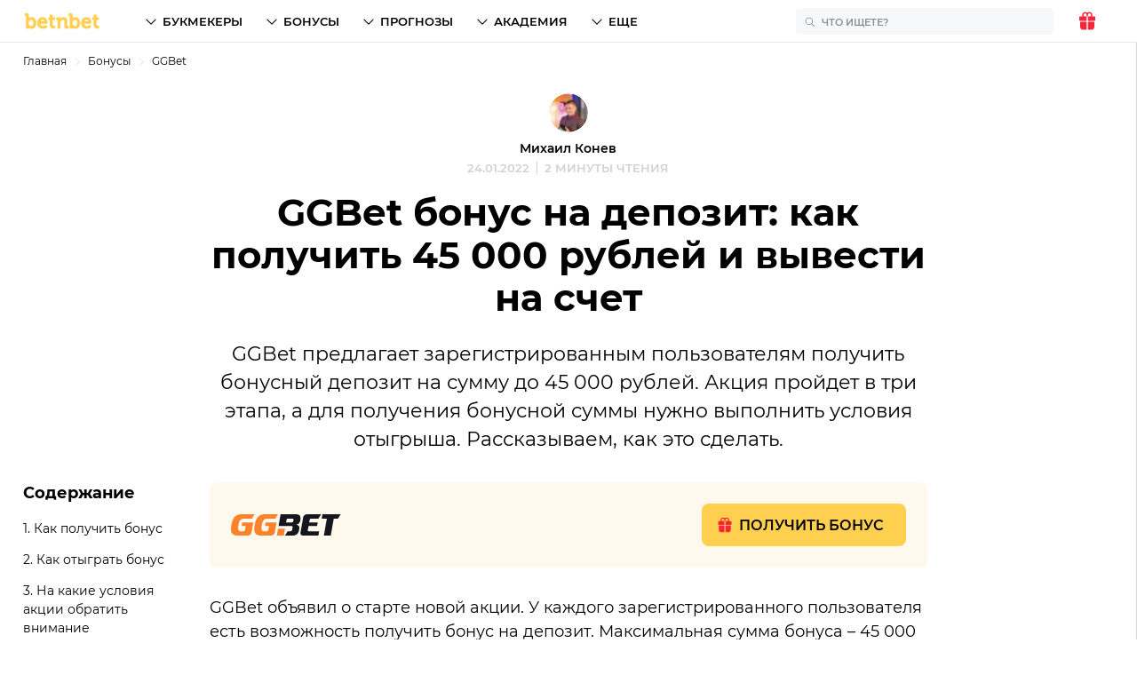

--- FILE ---
content_type: text/html; charset=utf-8
request_url: https://betnbet.ru/bonus/ggbet-bonus-na-deposit-45k
body_size: 59183
content:

<!doctype html>
<html lang=ru>
<head>
  <meta charset="utf-8">
  
  <!-- Yandex.Metrika counter -->
<script type="text/javascript">
    (function(m,e,t,r,i,k,a){
        m[i]=m[i]||function(){(m[i].a=m[i].a||[]).push(arguments)};
        m[i].l=1*new Date();
        for (var j = 0; j < document.scripts.length; j++) {if (document.scripts[j].src === r) { return; }}
        k=e.createElement(t),a=e.getElementsByTagName(t)[0],k.async=1,k.src=r,a.parentNode.insertBefore(k,a)
    })(window, document,'script','https://mc.yandex.ru/metrika/tag.js', 'ym');

    ym(94236574, 'init', {clickmap:true, accurateTrackBounce:true, trackLinks:true});
</script>
<noscript><div><img src="https://mc.yandex.ru/watch/94236574" style="position:absolute; left:-9999px;" alt="" /></div></noscript>
<!-- /Yandex.Metrika counter -->
  <meta http-equiv="x-ua-compatible" content="ie=edge">
  <meta name="viewport" content="width=device-width, initial-scale=1">
  <title data-react-helmet="true">Бонус на депозит от GGBet: получи до 45 000 рублей</title><meta data-react-helmet="true" property="og:image" content="/img/home-hero.jpg"/><meta data-react-helmet="true" name="description" content="GGBet зачислит депозит на сумму до 45 000 рублей каждому участнику акции. Какие условия акции, что делать для отыгрыша и получить бонусную сумму."/><meta data-react-helmet="true" property="og:url" content="https://betnbet.ru/bonus/ggbet-bonus-na-deposit-45k"/><meta data-react-helmet="true" property="og:type" content="article"/><meta data-react-helmet="true" property="og:title" content="GGBet бонус на депозит: как получить 45 000 рублей и вывести на счет"/><meta data-react-helmet="true" property="og:description" content="GGBet зачислит депозит на сумму до 45 000 рублей каждому участнику акции. Какие условия акции, что делать для отыгрыша и получить бонусную сумму."/><meta data-react-helmet="true" property="og:image:alt" content="Бонус на депозит от GGBet: получи до 45 000 рублей "/><meta data-react-helmet="true" property="og:site_name" content="betnbet"/><meta data-react-helmet="true" property="article:published_time" content="2022-01-24T08:47:13.863Z"/><meta data-react-helmet="true" name="twitter:card" content="summary_large_image"/><meta data-react-helmet="true" name="twitter:site" content="@betnbetru"/><meta data-react-helmet="true" name="twitter:title" content="Бонус на депозит от GGBet: получи до 45 000 рублей"/><meta data-react-helmet="true" name="twitter:description" content="GGBet зачислит депозит на сумму до 45 000 рублей каждому участнику акции. Какие условия акции, что делать для отыгрыша и получить бонусную сумму."/><meta data-react-helmet="true" name="twitter:image" content="Бонус на депозит от GGBet: получи до 45 000 рублей "/><link data-react-helmet="true" rel="alternate" href="https://betnbet.ru/bonus/ggbet-bonus-na-deposit-45k" hrefLang="ru-RU"/>
  <link rel="preload" href="/fonts/montserrat-400.woff2" as="font" type="font/woff2" crossorigin="anonymous">
  <link rel="preload" href="/fonts/montserrat-600.woff2" as="font" type="font/woff2" crossorigin="anonymous">
  <link rel="preload" href="/fonts/montserrat-700.woff2" as="font" type="font/woff2" crossorigin="anonymous">
  <link rel="canonical" href="https://betnbet.ru/bonus/ggbet-bonus-na-deposit-45k" />
  <link rel="icon" href="/favicon.ico">
  <link rel="icon" href="/icon.svg" type="image/svg+xml">
  <link rel="apple-touch-icon" href="/apple.png">
  <link rel="manifest" href="/manifest.json" />
  <style id="jss-append">html {
  box-sizing: border-box;
  font-size: 18px;
  line-height: 1.6;
}
* {
  box-sizing: inherit;
}
*:before,
*:after {
  box-sizing: inherit;
}

body {
  margin: 0;
  font-family: "Montserrat", sans-serif, Arial;
}
a {
  text-decoration: none;
  color: inherit;
}
h1,
h2,
h3,
h4,
h5,
h6 {
  margin: 0;
  padding: 0;
}
@font-face {
  font-family: "Montserrat";
  src: local("Montserrat Bold"), local("Montserrat-Bold"),
    url(/fonts/montserrat-700.woff2) format("woff2");
  font-weight: 700;
  font-style: normal;
  font-display: block;
}
@font-face {
  font-family: "Montserrat";
  src: local("Montserrat Semi-Bold"), local("Montserrat-Semi-Bold"),
    url(/fonts/montserrat-600.woff2) format("woff2");
  font-weight: 600;
  font-style: normal;
  font-display: block;
}
@font-face {
  font-family: "Montserrat";
  src: local("Montserrat"), local("Montserrat-Regular"),
    url(/fonts/montserrat-400.woff2) format("woff2");
  font-weight: 400;
  font-style: normal;
  font-display: block;
}
:root {
  --header-height: 48px;

  --primary-1: #ffd050;
  --primary-2: #fee8ad;
  --primary-3: #fff6de;

  --secondary-1: #305dfc;
  --secondary-2: #99aefa;
  --secondary-3: #eaeffe;

  --dark-1: #000;
  --dark-2: #8d8d8d;
  --dark-3: #d1d1d1;
  --dark-4: #e6e6e6;
  --dark-5: #616161;

  --light-1: #ffffff;
  --light-2: #f7f8f9;

  --success-1: #3eb25b;
  --success-2: #a0d7af;
  --success-3: #d8efdf;

  --warning-1: #ffc042;
  --warning-2: #fee1a6;
  --warning-3: #fff2db;

  --danger-1: #fa2538;
  --danger-2: #fb979e;
  --danger-3: #fdd4d7;

  --blue: #005aff;
  --yellow-main: #f0bc2b;
  --yellow-hover: #f2c649;
  --grey-super-light: #e8e8e8;
  --green-rating: #23a961;
  --grey-dark: #767676;
  --grey-ultra-light: #f5f5f5;
  --grey-white: #fafafa;
  --grey: #d9d9d9;
  --black-light: #3d3d3d;
  --grey-light: #cfcfcf;
  --violet: #b133ff;
  --light-blue: #d4fffc;

  --spacing: 12px;

  --container-padding: 12px;
  --container-padding-smu: 26px;

  --bk-widget-height: 68px;
}

.h1 {
  font-family: "Montserrat", "Arial", sans-serif;
  font-size: 28px;
  line-height: 32px;
  font-weight: 700;

  @media (--smu) {
    font-size: 42px;
    line-height: 48px;
  }
}

.h1_article {
  font-family: "Montserrat", "Arial", sans-serif;
  font-size: 24px;
  line-height: 30px;
  font-weight: 700;

  @media (--smu) {
    font-size: 42px;
    line-height: 48px;
  }
}

.h2 {
  font-family: "Montserrat", "Arial", sans-serif;
  font-size: 24px;
  line-height: 30px;
  font-weight: 700;

  @media (--smu) {
    font-size: 32px;
    line-height: 38px;
  }
}

.h3 {
  font-family: "Montserrat", "Arial", sans-serif;
  font-size: 20px;
  line-height: 26px;
  font-weight: 700;

  @media (--smu) {
    font-size: 24px;
    line-height: 30px;
  }
}

.h4 {
  font-family: "Montserrat", "Arial", sans-serif;
  font-size: 17px;
  line-height: 23px;
  font-weight: 700;
  @media (--smu) {
    font-size: 18px;
    line-height: 24px;
  }
}

.h5 {
  font-family: "Montserrat", "Arial", sans-serif;
  font-size: 14px;
  line-height: 20px;
  font-weight: 600;
}

.h6 {
  font-family: "Montserrat", "Arial", sans-serif;
  font-size: 12px;
  line-height: 16px;
  font-weight: 600;
}

.lead {
  font-family: "Montserrat", "Arial", sans-serif;
  font-size: 18px;
  line-height: 27px;
  @media (--smu) {
    font-size: 22px;
    line-height: 32px;
  }
}

.list {
  font-family: "Montserrat", "Arial", sans-serif;
  font-size: 16px;
  line-height: 25px;
  @media (--smu) {
    font-size: 18px;
    line-height: 27px;
  }
}

.p1 {
  font-family: "Montserrat", "Arial", sans-serif;
  font-size: 18px;
  line-height: 27px;
  @media (--smu) {
    font-size: 20px;
    line-height: 30px;
  }
}

.p2 {
  font-family: "Montserrat", "Arial", sans-serif;
  font-size: 16px;
  line-height: 25px;

  @media (--smu) {
    font-size: 18px;
    line-height: 27px;
  }
}

.p3 {
  font-family: "Montserrat", "Arial", sans-serif;
  font-size: 14px;
  line-height: 21px;
}

.p4 {
  font-family: "Montserrat", "Arial", sans-serif;
  font-size: 12px;
  line-height: 17px;
}

.btsSmall {
  font-family: "Montserrat", "Arial", sans-serif;
  font-size: 10px;
  line-height: 18px;
  font-weight: 600;
  text-transform: uppercase;
}

.btsMediun {
  font-family: "Montserrat", "Arial", sans-serif;
  font-size: 13px;
  line-height: 20px;
  font-weight: 600;
  text-transform: uppercase;
}

.btsLarge {
  font-family: "Montserrat", "Arial", sans-serif;
  font-size: 16px;
  line-height: 20px;
  font-weight: 600;
  text-transform: uppercase;
}

.body1 {
  font-family: "Montserrat", "Arial", sans-serif;
  font-size: 18px;
  line-height: 27px;
  font-weight: 400;
}

.body2 {
  font-family: "Montserrat", "Arial", sans-serif;
  font-size: 16px;
  line-height: 24px;
  font-weight: 400;
}

.subtitle1 {
  font-family: "Montserrat", "Arial", sans-serif;
  font-size: 14px;
  line-height: 18px;
  font-weight: 400;
}

.subtitle2 {
  font-family: "Montserrat", "Arial", sans-serif;
  font-size: 12px;
  line-height: 14px;
  font-weight: 400;
}
</style>
  <style id="jss">.MuiContainer-root {
  width: 100%;
  display: block;
  max-width: 1280px !important;
  box-sizing: border-box;
  margin-left: auto;
  margin-right: auto;
  padding-left: 12px;
  padding-right: 12px;
}
@media (min-width:768px) {
  .MuiContainer-root {
    padding-left: 36px;
    padding-right: 36px;
  }
}
@media (min-width: 768px) {
  .MuiContainer-root {
    padding-left: 26px;
    padding-right: 26px;
  }
}
  .MuiContainer-disableGutters {
    padding-left: 0;
    padding-right: 0;
  }
@media (min-width:360px) {
  .MuiContainer-fixed {
    max-width: 360px;
  }
}
@media (min-width:768px) {
  .MuiContainer-fixed {
    max-width: 768px;
  }
}
@media (min-width:1280px) {
  .MuiContainer-fixed {
    max-width: 1280px;
  }
}
@media (min-width:1920px) {
  .MuiContainer-fixed {
    max-width: 1920px;
  }
}
@media (min-width:2560px) {
  .MuiContainer-fixed {
    max-width: 2560px;
  }
}
@media (min-width:360px) {
  .MuiContainer-maxWidthXs {
    max-width: 444px;
  }
}
@media (min-width:768px) {
  .MuiContainer-maxWidthSm {
    max-width: 768px;
  }
}
@media (min-width:1280px) {
  .MuiContainer-maxWidthMd {
    max-width: 1280px;
  }
}
@media (min-width:1920px) {
  .MuiContainer-maxWidthLg {
    max-width: 1920px;
  }
}
@media (min-width:2560px) {
  .MuiContainer-maxWidthXl {
    max-width: 2560px;
  }
}
  .jss32 {
    width: fit-content;
    height: fit-content;
    outline: none;
    position: relative;
    background: #fff;
    border-radius: 8px;
    text-transform: uppercase;
  }
  .jss33 {
    width: 100%;
    border: none;
    cursor: pointer;
    height: 40px;
    outline: none;
    padding: 0 40px 0 10px;
    position: relative;
    background: transparent;
    transition: .2s;
    border-radius: 8px;
  }
  .jss33:hover {
    box-shadow: 0 0 0 1px #FFD050;
  }
  .jss33:focus {
    box-shadow: 0 0 0 1px #FFD050;
  }
  .jss34 {
    padding: 0 40px;
  }
  .jss35 {
    top: 50%;
    left: 10px;
    width: 20px;
    height: 20px;
    z-index: 0;
    position: absolute;
    transform: translateY(-50%);
  }
  .jss36 {
    fill: #D1D1D1;
  }
  .jss37 {
    opacity: 0.2;
  }
  .jss38 {
    animation-name: jss52;
  }
  .jss39 {
    animation-name: jss53;
  }
  .jss40 {
    animation-name: jss50;
  }
  .jss41 {
    animation-name: jss51;
  }
  .jss42 {
    animation-direction: alternate;
    animation-fill-mode: forwards;
    animation-iteration-count: 1;
    animation-timing-function: cubic-bezier(0.6, 0, 0.4, 0.9);;
  }
  .jss43 {
    top: 50%;
    right: 10px;
    z-index: 0;
    position: absolute;
    transform: rotate(90deg) rotateY(0deg) translateX(-50%);
    transition: .1s;
  }
  .jss44 {
    top: 50%;
    transform: rotate(90deg) rotateY(180deg) translateX(50%);
  }
  .jss45 {
    left: 0;
    right: 0;
    border: 1px solid #F7F8F9;
    opacity: 0;
    z-index: 3;
    position: absolute;
    background: #fff;
    box-shadow: 0px 4px 14px rgba(0, 0, 0, 0.1);
    box-sizing: content-box;
    max-height: 240px;
    overflow-x: hidden;
    overflow-y: auto;
    transition: .2s;
    border-radius: 8px;
  }
  .jss46 {
    cursor: pointer;
    height: 40px;
    display: flex;
    padding: 0 14px;
    align-items: center;
  }
  .jss46:hover {
    background: #FEE8AD;
  }
  .jss46:hover .jss47 {
    fill: #000;
  }
  .jss46:hover .jss48 {
    opacity: 1;
  }
  .jss46:hover .jss49 {
    color: #000;
  }
  .jss47 {
    fill: #D1D1D1;
    margin-right: 10px;
  }
  .jss48 {
    opacity: 0.2;
    margin-right: 10px;
  }
  .jss49 {
    color: #D1D1D1;
    margin-left: 4px;
  }
@keyframes jss50 {
  0% {
    bottom: 100%;
    opacity: 0;
    visibility: hidden;
  }
  100% {
    bottom: calc(100% + 8px);
    opacity: 1;
    visibility: visible;
  }
}
@keyframes jss51 {
  0% {
    bottom: calc(100% + 8px);
    opacity: 1;
    visibility: visible;
  }
  100% {
    bottom: 100%;
    opacity: 0;
    visibility: hidden;
  }
}
@keyframes jss52 {
  0% {
    top: calc(100%);
    opacity: 0;
    visibility: hidden;
  }
  100% {
    top: calc(100% + 8px);
    opacity: 1;
    visibility: visible;
  }
}
@keyframes jss53 {
  0% {
    top: calc(100% + 8px);
    opacity: 1;
    visibility: visible;
  }
  100% {
    top: calc(100%);
    opacity: 0;
    visibility: hidden;
  }
}
  .jss1 {
    visibility: hidden;
  }
@media (max-width:600px) {
  .jss1 {
    top: 0;
    left: 0;
    right: 0;
    bottom: 0;
    display: block;
    z-index: 9;
    position: fixed;
  }
}
  .jss2 {
    visibility: hidden;
  }
@media (max-width:600px) {
  .jss2 {
    height: 100%;
    opacity: 0.5;
    background: #000;
    margin-top: 48px;
  }
}
  .jss3 {
    visibility: visible;
  }
  .jss4 {
    top: 0;
    right: 0;
    width: 100%;
    height: 48px;
    display: flex;
    position: absolute;
    background: #fff;
    align-items: center;
    justify-content: flex-end;
  }
@media (min-width:600px) {
  .jss4 {
    display: none;
  }
}
  .jss5 {
    margin-right: 12px;
  }
  .jss6 {
    margin: 0;
    display: grid;
    overflow: hidden;
    box-shadow: 0px 4px 8px rgba(0, 0, 0, 0.06);
    list-style: none;
    max-height: calc(100vh - 48px);
    padding-left: 0;
    grid-template-rows: auto 1fr;
  }
@media (min-width:600px) {
  .jss6 {
    max-height: initial;
    min-height: initial;
    border-radius: 8px;
  }
}
@media (min-width:768px) {
  .jss7 {
    box-shadow: 0px 4px 8px rgba(0, 0, 0, 0.06);
  }
}
  .jss7:before {
    background: #FFF1F1 !important;
  }
  .jss8 {
    overflow-x: hidden;
    overflow-y: auto;
    scrollbar-color: #E6E6E6 #fff;
    scrollbar-width: thin;
  }
  .jss8::-webkit-scrollbar {
    width: 6px;
  }
  .jss8::-webkit-scrollbar-track {
    background: #fff;
    border-radius: 6px;
  }
  .jss8::-webkit-scrollbar-thumb {
    width: 4px;
    border-radius: 4px;
    background-color: #E6E6E6;
  }
@media (min-width:768px) {
  .jss8 {
    max-height: 616px;
    min-height: auto;
    border-radius: 8px;
  }
  .jss8 > div:last-child {
    padding-bottom: 20px;
  }
}
  .jss9 {
    color: #8D8D8D;
    display: flex;
    padding: 18px 16px;
    background: #fff;
    align-items: center;
    justify-content: space-between;
  }
@media (min-width:768px) {
  .jss9 {
    padding: 16px;
  }
  .jss9:hover svg {
    fill: #FFD050;
  }
}
  .jss10 {
    fill: #D1D1D1;
    width: 24px;
    height: 24px;
  }
@media (min-width:768px) {
  .jss10 {
    width: 20px;
    height: 20px;
  }
}
  .jss11 {
    display: grid;
    padding: 16px;
    background: #FFF1F1;
    align-items: center;
    grid-template-areas: 
        "logo button"
        "text button"
        ;
    grid-template-columns: 1fr 111px;
  }
@media (min-width:768px) {
  .jss11 {
    grid-gap: 10px;
    grid-template-areas: 
          "logo text button"
          ;
    grid-template-columns: 93px 1fr 111px;
  }
}
  .jss12 {
    width: 93px;
    grid-area: logo;
  }
  .jss13 {
    font-size: 12px;
    grid-area: text;
    font-family: Montserrat;
    font-weight: 600;
    line-height: 16px;
  }
@media (min-width:768px) {
  .jss13 {
    font-size: 14px;
    line-height: 20px;
  }
}
  .jss14 {
    height: 40px;
    display: flex;
    padding: 0 16px;
    font-size: 13px;
    grid-area: button;
    transition: 150ms;
    align-items: center;
    font-family: Montserrat;
    font-weight: 600;
    line-height: 20px;
    border-radius: 8px;
    text-transform: uppercase;
    background-color: #FFD050;
  }
  .jss14:hover {
    background: #FEE8AD;
  }
  .jss31 {
    margin: -36px 0px;
    display: grid;
    padding: 36px 0px;
    grid-gap: 24px;
  }
  .jss31 > *:last-child {
    position: relative;
  }
@media (min-width:360px) and (max-width:767.95px) {
  .jss31 {
    margin: -36px -12px;
    padding-left: 12px;
  }
  .jss31 > *:last-child:after {
    width: 12px;
  }
}
@media (min-width:768px) and (max-width:1279.95px) {
  .jss31 {
    margin: -36px -26px;
    padding-left: 26px;
  }
  .jss31 > *:last-child:after {
    width: 26px;
  }
}
@media (min-width:360px) and (max-width:1279.95px) {
  .jss31 {
    overflow-x: auto;
    overflow-y: hidden;
    grid-auto-flow: column;
    scrollbar-color: transparent transparent;
    scrollbar-width: none;
    scroll-snap-type: x mandatory;
    -webkit-overflow-scrolling: touch;
  }
  .jss31::-webkit-scrollbar {
    display: none;
  }
  .jss31 > * {
    scroll-snap-align: center;
  }
}
  .jss31 > *:last-child:after {
    top: 0;
    left: 100%;
    height: 1px;
    content: '';
    position: absolute;
  }
  .jss26 {
    width: 100%;
    border: solid #E6E6E6;
    display: flex;
    padding: 10px 0;
    align-items: center;
    border-width: 1px 0;
    margin-bottom: 48px;
    justify-content: space-between;
  }
@media (min-width:768px) {
  .jss26 {
    padding: 6px 0;
    margin-bottom: 56px;
    justify-content: center;
  }
}
  .jss27 {
    display: flex;
    align-items: center;
  }
  .jss28 {
    color: #8D8D8D;
    margin-right: 8px;
  }
@media (min-width:768px) {
  .jss28 {
    margin-right: 16px;
  }
}
  .jss29 {
    width: 30px;
    height: 24px;
    display: flex;
    transition: .3s;
  }
  .jss29 + .jss29 {
    margin-left: 9px;
  }
  .jss29:nth-child(odd):hover {
    transform: rotate(15deg);
  }
  .jss29:nth-child(even):hover {
    transform: rotate(-15deg);
  }
@media (min-width:768px) {
  .jss29 {
    width: 40px;
    height: 40px;
  }
  .jss29 + .jss29 {
    margin-left: 0;
  }
}
  .jss30 {
    width: 24px;
    height: 24px;
    margin: auto;
  }
  .jss15 {
    top: -70px;
    left: 0;
    right: 0;
    height: 68px;
    z-index: 33;
    position: fixed;
    background: #fff;
    transition: .3s;
    border-bottom: 1px solid #E6E6E6;
  }
@media (min-width:768px) {
  .jss15 {
    height: 62px;
  }
}
  .jss16 {
    top: 48px;
  }
  .jss17 {
    height: 100%;
    display: flex !important;
    align-items: center;
    justify-content: space-between;
  }
  .jss19 {
    display: flex;
    flex-direction: column;
  }
@media (min-width:768px) {
  .jss19 {
    align-items: center;
    flex-direction: row;
  }
}
  .jss20 {
    width: 80px;
    height: 32px;
    object-fit: contain;
    margin-right: 8px;
  }
@media (min-width:768px) {
  .jss20 {
    width: 107px;
    height: 42px;
    margin-right: 9px;
  }
}
  .jss21 {
    display: flex;
    align-items: center;
    margin-right: 16px;
  }
  .jss22 {
    display: grid;
    grid-gap: 2px;
    grid-auto-flow: column;
  }
  .jss22 > .star {
    width: 18px;
    height: 18px;
  }
@media (min-width:768px) {
  .jss22 > .star {
    width: 24px;
    height: 24px;
  }
  .jss22 > .star:not(:first-child) {
    display: none;
  }
}
  .jss23 {
    color: #8D8D8D;
    margin-left: 4px;
  }
  .jss24 {
    display: none;
  }
@media (min-width:768px) {
  .jss24 {
    color: #8D8D8D;
    display: block;
    margin-left: 16px;
  }
}
  .jss25 {  }
  .jss25:before {
    content: "На сайт";
    line-height: 20px;
  }
@media (min-width:768px) {
  .jss25 {  }
  .jss25:before {
    content: "Перейти на сайт";
  }
}</style>
  <style>::selection{background:var(--primary-1);color:#000}.Layout_MuiSkeleton-root{background-color:rgba(2,1,1,.12)}.Layout_wrapper{min-height:100vh}.Layout_main{width:100%;max-width:100%}.Layout_pageWrapper{min-height:calc(100vh - var(--header-height));border-right:1px solid #d9d9d9;flex-direction:column;display:flex;position:relative}.Layout_inner{z-index:50;width:100%;max-width:100%;margin:0 auto}.Layout_grey{background:var(--light-2)}.Layout_headerOffset{height:var(--header-height);margin-top:calc(-1*var(--header-height))}.CountryTip_link{display:flex;padding:8px;justify-content:center;background-color:#fff6de}.CountryTip_link:hover{background-color:#fee8ad}.CountryTip_flag{font-size:24px;min-width:27px;align-self:center;line-height:10px}.CountryTip_text{margin-left:10px}.CountryTip_go{color:#305dfc!important;font-weight:inherit}.Header_appBar{top:0;height:48px;z-index:1201;position:sticky;background:#fff;border-bottom:1px solid #e8e8e8;-webkit-backdrop-filter:blur(8px)}.Header_toolbarInner{width:100%;height:100%;margin:0 auto;display:grid;max-width:1280px!important;align-items:center;padding-left:12px;padding-right:12px;grid-template-columns:1fr 1fr}@media (min-width:768px){.Header_toolbarInner{padding-left:26px;padding-right:26px}}@media (min-width:960px){.Header_toolbarInner{grid-template-columns:135px 1fr auto}}.Header_left{width:fit-content;height:100%;display:flex;align-items:center}@media (min-width:960px){.Header_left:hover .Header_logo{fill:#fee8ad}}.Header_center{height:100%;z-index:1}.Header_right{height:100%;display:flex;align-items:center;justify-self:flex-end}.Header_logo{fill:#ffd050;width:84px;height:17px;position:relative}@media (min-width:960px){.Header_logo{width:88px;height:18px}}.Header_flex{display:flex;justify-content:space-between}.Header_loginBtn{display:none!important}@media (min-width:960px){.Header_loginBtn{height:100%;display:flex!important;padding:0;transition:.2s}.Header_loginBtn:hover{color:#ffd050}.Header_loginBtn>svg{transition:.2s;margin-right:4px}.Header_loginBtn:hover>svg{fill:#ffd050}}.Header_burger{cursor:pointer;padding:12px 0 12px 7px;box-sizing:content-box;-webkit-tap-highlight-color:transparent}@media (min-width:960px){.Header_burger{display:none}}.Header_notificationContainer{cursor:pointer;height:100%;position:relative}@media (min-width:600px){.Header_notificationContainer:hover .Header_popup{top:calc(100% + 13px);opacity:1;visibility:visible}}.Header_iconContainer{width:100%;height:100%;display:flex;padding:0 16px 0 2px;position:relative;align-items:center;justify-content:space-between}.Header_alert:hover,.Header_iconContainer:hover .Header_alert{fill:#ffd050}.Header_gift:hover,.Header_iconContainer:hover .Header_gift{fill:#fb979e}@media (min-width:600px){.Header_iconContainer{margin:0 6px 0-6px;padding:0 12px}}.Header_alert{fill:#d1d1d1}.Header_gift{fill:#fa2538}.Header_notificationIcon{height:100%;transition:.2s}@media (min-width:600px){.Header_notificationIcon{width:24px}}.Header_badge{top:8px;left:14px;color:#fff;width:17px;border:1px solid #fff;height:17px;display:flex;position:absolute;background:#fa2538;align-items:center;line-height:1px!important;border-radius:50%;justify-content:center}@media (min-width:600px){.Header_badge{left:22px}}.Header_popup{top:47px;left:0;right:0;width:100%;cursor:auto;opacity:0;z-index:9;position:fixed;background:#fff;border-top:1px solid #e6e6e6;transition:250ms;visibility:hidden}@media (min-width:600px){.Header_popup{top:calc(100% + 1px);left:initial;right:12px;width:394px;position:absolute;border-radius:8px}.Header_popup:before{top:-6px;right:18px;width:12px;border:1px solid #e6e6e6;height:12px;content:"";z-index:-1;position:absolute;transform:rotate(45deg);background:#fff}.Header_popup:after{left:40px;width:350px;bottom:calc(100% - 5px);height:29px;content:"";z-index:5;position:absolute}}@media (min-width:0px) and (max-width:599.95px){.Header_visible{opacity:1;visibility:visible}}.HeaderNav_root{height:100%;transition:.2s;list-style-type:none}@media (min-width:960px){.HeaderNav_root{display:flex;transform:translateX(0)!important;align-items:center}}.HeaderNav_ul{margin:0;list-style:none;padding-left:0}@media (min-width:960px){.HeaderNav_ul{height:100%;display:flex;align-items:center}}.HeaderNav_drawer{height:100%}@media (min-width:960px){.HeaderNav_drawer{display:contents}}@media (min-width:0px) and (max-width:959.95px){.HeaderNav_menu{top:0;right:calc(0px - 296px);width:296px;bottom:0;z-index:13;position:fixed;transform:translateX(0);background:#fff;min-height:100vh;overflow-x:hidden;overflow-y:auto;transition:.3s}.HeaderNav_menuOpen{transform:translateX(-296px)}}.HeaderNav_overlay{display:none}@media (min-width:0px) and (max-width:959.95px){.HeaderNav_overlay{top:0;left:0;right:0;bottom:0;display:block;z-index:12;position:fixed;background:rgba(0,0,0,.5);min-height:100vh;transition:.2s}}.HeaderNav_header{height:48px;position:relative;border-bottom:1px solid #e8e8e8}.HeaderNav_header:before{top:12px;left:16px;position:absolute;font-size:17px;font-family:Montserrat;font-weight:700;line-height:23px}.HeaderNav_header:after{top:11px;right:19px;content:url([data-uri]);position:absolute}@media (min-width:960px){.HeaderNav_header{display:none}}@media (min-width:768px){.HeaderNav_header:before{font-size:18px;line-height:24px}}.HeaderNav_header_es:before{content:"Menú"}.HeaderNav_header_ru:before{content:"Меню"}@media (min-width:960px){.HeaderNav_firstLvlHide{display:none!important}}.HeaderNav_more{display:none!important}@media (min-width:960px){.HeaderNav_more{display:flex!important}}.HeaderNav_login{color:#767676;display:flex!important}@media (min-width:960px){.HeaderNav_login{display:none!important}}.HeaderNav_user{display:grid!important;padding:10px;grid-gap:8px;background:#f7f8f9;align-items:center;border-radius:8px;grid-template-columns:30px 1fr}.HeaderNav_avatar{width:30px;height:30px}.HeaderNav_footer{margin:16px;display:grid;grid-gap:10px;align-items:center;border-radius:8px;grid-template-columns:1fr 20px}@media (min-width:960px){.HeaderNav_footer{display:none}}.HeaderNav_footer_login{width:261px;padding:10px;background:#f7f8f9!important;justify-content:flex-start!important}.HeaderNav_footer_login>svg{margin-right:4px}.HeaderNav_arrow_icon{fill:#d1d1d1;left:-38px;width:20px;position:relative}.NavItem1Lvl_root{position:relative;font-size:16px;line-height:20px}@media (min-width:960px){.NavItem1Lvl_root{cursor:pointer;height:100%;display:flex;align-items:center;margin-right:24px;border-bottom:none}.NavItem1Lvl_root:hover{cursor:pointer}.NavItem1Lvl_root:hover .NavItem1Lvl_secondLvlContainer{top:calc(100% + 13px);opacity:1;visibility:visible}.NavItem1Lvl_root:hover .NavItem1Lvl_firstLvl{color:#ffd050}.NavItem1Lvl_root:hover .NavItem1Lvl_firstLvlHasChildren:before{transform:rotate(-90deg);background-color:#ffd050}}@media (min-width:0px) and (max-width:959.95px){.NavItem1Lvl_rootHasChildren:before{top:0;left:-16px;right:0;height:40px;content:"";z-index:2;position:absolute}.NavItem1Lvl_menuEl{width:100%;height:40px;display:flex;padding:0 17px;align-items:center;border-bottom:1px solid #e8e8e8}}.NavItem1Lvl_firstLvl{width:100%;display:flex;position:relative;font-size:13px;transition:.1s;align-items:center;font-family:Montserrat;font-weight:600;line-height:20px;text-transform:uppercase;justify-content:space-between}@media (min-width:960px){.NavItem1Lvl_firstLvl{left:0;height:100%;padding-left:0;flex-direction:row-reverse;justify-content:space-between}}.NavItem1Lvl_firstLvlHasChildren:before{order:1;width:18px;height:18px;content:"";mask-image:url(/img/arrow.svg);transition:.2s;background-color:#d1d1d1;-webkit-mask-image:url(/img/arrow.svg)}@media (min-width:960px){.NavItem1Lvl_firstLvlHasChildren:before{transform:rotate(90deg);margin-right:4px;background-color:#000}}.NavItem1Lvl_secondLvlContainer{top:0;left:100%;width:296px;height:100%;z-index:1;overflow:hidden;position:fixed;background:#fff;transition:250ms}@media (min-width:960px){.NavItem1Lvl_secondLvlContainer{top:calc(100% + 5px);left:-12px;width:250px;border:1px solid #e6e6e6;cursor:auto;height:auto;opacity:0;padding:6px 0;overflow:initial;position:absolute;box-shadow:0 4px 8px rgba(0,0,0,.06);visibility:hidden;border-radius:8px}.NavItem1Lvl_secondLvlContainer:before{top:-6px;left:14px;width:12px;border:solid #e6e6e6;height:12px;content:"";position:absolute;transform:rotate(-45deg);background:#fff;border-width:1px 1px 0 0;border-radius:0 2px 0 0}.NavItem1Lvl_secondLvlContainer:after{left:-12px;width:150px;bottom:100%;height:18px;content:"";z-index:5;position:absolute}}.NavItem1Lvl_secondLvl{list-style:none;padding-left:0}@media (min-width:960px){.NavItem1Lvl_secondLvlLi:first-child{display:none}.NavItem1Lvl_secondLvlLi:last-child{margin-bottom:0}}.NavItem1Lvl_secondLvlItem{display:flex;font-size:13px;align-items:center;font-family:Montserrat;font-weight:600;line-height:20px;text-transform:uppercase}@media (min-width:960px){.NavItem1Lvl_secondLvlItem{padding:10px 16px;margin-bottom:0}.NavItem1Lvl_secondLvlItem:hover{position:relative;background:#fee8ad}.NavItem1Lvl_secondLvlItem:hover:after,.NavItem1Lvl_secondLvlItem:hover:before{top:0;width:1px;bottom:0;content:"";position:absolute;background:#fee8ad}.NavItem1Lvl_secondLvlItem:hover:before{left:-1px}.NavItem1Lvl_secondLvlItem:hover:after{right:-1px}}.NavItem1Lvl_back{height:48px;position:relative;border-bottom:1px solid #e8e8e8}.NavItem1Lvl_back:before{top:13px;left:43px;position:absolute;font-size:17px;font-family:Montserrat;font-weight:700;line-height:23px}.NavItem1Lvl_back:after{top:14px;left:16px;content:url([data-uri]);position:absolute}@media (min-width:960px){.NavItem1Lvl_back{display:none}}@media (min-width:768px){.NavItem1Lvl_back:before{font-size:18px;line-height:24px}}.NavItem1Lvl_back_es:before{content:"Atrás"}.NavItem1Lvl_back_ru:before{content:"Назад"}.HeaderData_bkUl{margin:16px 0 8px;display:grid;padding:0;grid-gap:8px;list-style:none}.HeaderData_bkLi{height:44px;margin:0 16px;background:#f7f8f9;transition:.1s;border-radius:8px}.HeaderData_bkLi:hover{background:#eaeffe}.HeaderData_bkA{height:100%;display:flex;padding:0 12px;align-items:center;justify-content:space-between}.HeaderData_bkLogo{width:auto;height:28px}.HeaderData_bkN{color:#8d8d8d;display:flex;align-items:center}.HeaderData_bkN:before{content:url([data-uri]);display:flex;margin-right:4px}.HeaderData_academyUl{padding:0;list-style:none;border-radius:8px}.HeaderData_academyLiTest{margin:16px;display:grid;padding:16px;background:#f7f8f9;grid-template-columns:1fr auto}.HeaderData_academyLiTestEmoji{font-size:30px;align-self:center;line-height:38px;margin-left:5px}.HeaderData_academyTestButton{margin-top:16px;grid-column:1/3}.HeaderData_bonusLink{margin:16px 16px 8px;display:grid;padding:16px;overflow:hidden;background:#f7f8f9;border-radius:8px;grid-template-areas:"img img""title icon";grid-template-columns:1fr auto}.HeaderData_bonusLink:hover .HeaderData_bonusImg{transform:scale(1.1)}.HeaderData_blogLink:hover .HeaderData_blogTitle,.HeaderData_blogLinkNoImg:hover .HeaderData_blogTitle,.HeaderData_bonusLink:hover .HeaderData_bonusTitle,.HeaderData_tipsLink:hover .HeaderData_tipsTitle{color:#ffd050}.HeaderData_bonusImg{top:0;left:0;width:100%;height:100%;display:flex;position:absolute;object-fit:cover;transition:.2s}.HeaderData_bonusTitle{grid-area:title}.HeaderData_bonusIcon{fill:#fa2538;padding:5px;grid-area:icon;background:#fdd4d7;margin-left:4px;border-radius:50%}.HeaderData_bonusImgProportion{margin:-16px -16px 16px;overflow:hidden;position:relative;grid-area:img;padding-top:73%}.HeaderData_blogLink{display:grid;padding:16px;grid-gap:8px;align-items:center;grid-template-columns:1fr 63px}.HeaderData_blogLinkNoImg{display:grid;padding:16px;align-items:center;grid-template-columns:1fr}.HeaderData_blogTitle{transition:.1s}.HeaderData_blogLi{border:solid #e6e6e6;border-width:0 0 1px}@media (min-width:600px){.HeaderData_blogLi{margin-top:16px;border-width:1px 0}.HeaderData_blogLi+.HeaderData_blogLi{margin-top:-1px}}.HeaderData_blogImg{width:63px;height:40px;object-fit:cover;border-radius:4px}.HeaderData_tipsUl{padding:0;list-style:none}.HeaderData_tipsLi{margin:16px}.HeaderData_tipsLink{display:flex;padding:8px 12px;background:#f7f8f9;align-items:center;border-radius:8px}.HeaderData_tipsTitle{font-size:14px;transition:.1s;font-family:Montserrat;font-weight:600;line-height:20px}@media (min-width:600px){.HeaderData_tipsTitle{font-size:12px;font-family:Montserrat;font-weight:600;line-height:16px}}.HeaderData_tipsLogo{width:24px;height:24px;object-fit:contain;margin-left:8px}@keyframes Common_keyframes-loader{0%{transform:rotate(0)}to{transform:rotate(360deg)}}.Common_h1{font-size:28px;font-family:Montserrat;font-weight:700;line-height:32px}@media (min-width:768px){.Common_h1{font-size:42px;line-height:48px}}.Common_h1_article{font-size:24px;font-family:Montserrat;font-weight:700;line-height:30px}@media (min-width:768px){.Common_h1_article{font-size:42px;line-height:48px}}.Common_h2{font-size:24px;font-family:Montserrat;font-weight:700;line-height:30px}@media (min-width:768px){.Common_h2{font-size:32px;line-height:38px}}.Common_h3{font-size:20px;font-family:Montserrat;font-weight:700;line-height:26px}@media (min-width:768px){.Common_h3{font-size:24px;line-height:30px}}.Common_h4{font-size:17px;font-family:Montserrat;font-weight:700;line-height:23px}@media (min-width:768px){.Common_h4{font-size:18px;line-height:24px}}.Common_h5,.Common_h6{font-size:14px;font-family:Montserrat;font-weight:600;line-height:20px}.Common_h6{font-size:12px;line-height:16px}.Common_lead{font-size:18px;font-family:Montserrat;line-height:27px}@media (min-width:768px){.Common_lead{font-size:22px;line-height:32px}}.Common_list{font-size:16px;font-family:Montserrat;line-height:25px}@media (min-width:768px){.Common_list{font-size:18px;line-height:27px}}.Common_p1{font-size:18px;font-family:Montserrat;line-height:27px}@media (min-width:768px){.Common_p1{font-size:20px;line-height:30px}}.Common_p2{font-size:16px;font-family:Montserrat;line-height:25px}@media (min-width:768px){.Common_p2{font-size:18px;line-height:27px}}.Common_p3{font-size:14px;font-family:Montserrat;line-height:21px}@media (min-width:768px){.Common_p3{font-size:14px;line-height:21px}}.Common_p4{font-size:12px;font-family:Montserrat;line-height:17px}@media (min-width:768px){.Common_p4{font-size:12px;line-height:17px}}.Common_btsLarge,.Common_btsMediun,.Common_btsSmall{font-size:10px;font-family:Montserrat;font-weight:600;line-height:18px;text-transform:uppercase}.Common_btsLarge,.Common_btsMediun{font-size:13px;line-height:20px}.Common_btsLarge{font-size:16px}.Common_body1,.Common_body2{font-size:18px;font-weight:400;line-height:27px}.Common_body2{font-size:16px;line-height:24px}.Common_subtitle2{font-size:12px;font-weight:400;line-height:14px}.Common_subtitle1{font-size:14px;font-weight:400;line-height:18px}.Common_maxLines{display:-webkit-box;overflow:hidden;-webkit-box-orient:vertical}.Common_loader{animation:Common_keyframes-loader 1.4s infinite linear}.Common_align_left{text-align:left}.Common_align_center{text-align:center}.Common_align_right{text-align:right}.Common_scrollBar{scrollbar-color:#e6e6e6 #fff;scrollbar-width:thin}.Common_scrollBar::-webkit-scrollbar{width:6px}.Common_scrollBar::-webkit-scrollbar-track{background:#fff;border-radius:6px}.Common_scrollBar::-webkit-scrollbar-thumb{width:4px;border-radius:4px;background-color:#e6e6e6}.SearchBar_root{height:100%;display:flex;position:relative;align-items:center}@media (min-width:1280px){.SearchBar_root{margin-right:20px}}@media (max-width:1279.95px){.SearchBar_openMob{top:0;left:0;right:0;bottom:0;z-index:2;position:absolute;background:#fff}}.SearchBar_inputRoot{width:100%;height:48px;display:flex;z-index:3;background:#fff;align-items:center;border-bottom:1px solid #e8e8e8}@media (min-width:1280px){.SearchBar_inputRoot{height:30px;border-bottom:unset}}.SearchBar_input{width:0;border:0;height:45px;display:inline-block;padding:0;font-size:18px;background:#fff;box-sizing:content-box;transition:.2s;font-family:Montserrat;line-height:1px;white-space:normal;vertical-align:middle;-moz-box-sizing:content-box;-webkit-appearance:textfield;-webkit-box-sizing:content-box}.SearchBar_input ::-webkit-search-results-button,.SearchBar_input ::-webkit-search-results-decoration,.SearchBar_input::-webkit-search-decoration{display:none}.SearchBar_input::-webkit-input-placeholder{padding-top:2px}.SearchBar_input::-webkit-search-cancel-button{right:8px;width:20px;cursor:pointer;height:20px;position:relative;transition:.2s;background-size:contain;background-image:url("data:image/svg+xml,%3Csvg width='16' height='16' fill='none' xmlns='http://www.w3.org/2000/svg'%3E%3Cpath d='M8 1.334a6.667 6.667 0 110 13.333A6.667 6.667 0 018 1.334zm2.354 4.313l-.056-.048a.5.5 0 00-.588-.005l-.063.053-1.646 1.646-1.647-1.646-.056-.048a.5.5 0 00-.588-.005l-.063.053-.048.056a.5.5 0 00-.005.589l.053.062 1.646 1.647-1.646 1.646-.048.056a.5.5 0 00-.005.589l.053.062.056.049a.5.5 0 00.589.004l.062-.053 1.647-1.646 1.646 1.646.056.049a.5.5 0 00.589.004l.062-.053.049-.056a.5.5 0 00.004-.588l-.053-.063-1.646-1.646 1.646-1.647.049-.056a.5.5 0 00.004-.588l-.053-.063-.056-.048.056.048z' fill='%23D1D1D1'/%3E%3C/svg%3E");-webkit-appearance:none}.SearchBar_input:focus{outline:0}.SearchBar_input::placeholder{color:#8d8d8d;font-size:13px;font-weight:600;text-transform:uppercase}@media (min-width:1280px){.SearchBar_input{color:#000;width:252px;border:1px solid #f7f8f9;height:28px;padding:0 8px 0 28px;font-size:14px;background:#f7f8f9;border-radius:4px;background-image:url([data-uri]);background-repeat:no-repeat;background-position:8px 8px}.SearchBar_input:hover{border:1px solid #ffd050}.SearchBar_input:focus{border:1px solid #ffd050}.SearchBar_input::placeholder{color:#8d8d8d;font-size:11px}.SearchBar_input::-webkit-search-cancel-button{right:0;width:16px;height:16px}}.SearchBar_input::-webkit-search-cancel-button:hover{background-image:url("data:image/svg+xml,%3Csvg width='16' height='16' fill='none' xmlns='http://www.w3.org/2000/svg'%3E%3Cpath d='M8 1.334a6.667 6.667 0 110 13.333A6.667 6.667 0 018 1.334zm2.354 4.313l-.056-.048a.5.5 0 00-.588-.005l-.063.053-1.646 1.646-1.647-1.646-.056-.048a.5.5 0 00-.588-.005l-.063.053-.048.056a.5.5 0 00-.005.589l.053.062 1.646 1.647-1.646 1.646-.048.056a.5.5 0 00-.005.589l.053.062.056.049a.5.5 0 00.589.004l.062-.053 1.647-1.646 1.646 1.646.056.049a.5.5 0 00.589.004l.062-.053.049-.056a.5.5 0 00.004-.588l-.053-.063-1.646-1.646 1.646-1.647.049-.056a.5.5 0 00.004-.588l-.053-.063-.056-.048.056.048z' fill='%238D8D8D'/%3E%3C/svg%3E")}@media (max-width:1279.95px){.SearchBar_inputOpenMobile{width:100%}}.SearchBar_inputNav{height:100%;display:flex;padding:0 18px;align-items:center}@media (min-width:1280px){.SearchBar_inputNav{display:none}}.BonusPage_hero{-webkit-border-radius:8px 8px 0 0;border-radius:8px 8px 0 0;margin-bottom:0}.BonusPage_emptyGrid{display:none}@media (min-width:1280px){.BonusPage_emptyGrid{display:flex}}@media (min-width:1280px){.BonusPage_mainGrid{max-width:calc(704px + var(--spacing)*2)}}.BonusPage_container{padding-bottom:calc(var(--spacing)*4)}.Button_common{color:#000;cursor:pointer;display:flex;outline:0;transition:150ms;align-items:center;border-radius:8px;text-transform:uppercase;justify-content:center}.Button_common>svg{fill:#000}.Button_primary{border:0;background:#ffd050}.Button_primary:hover:not(.Button_disabled){background:#fee8ad}.Button_primary.Button_large{height:48px;padding:0 22px}.Button_primary.Button_medium{height:40px;padding:0 16px}.Button_primary.Button_small{height:30px;padding:0 12px}.Button_primary.Button_disabled{background:#fff6de}.Button_secondary{border:1px solid #ffd050;background:0 0}.Button_secondary:hover:not(.Button_disabled){border:1px solid #fee8ad;background:#fee8ad}.Button_secondary.Button_large{height:48px;padding:0 22px}.Button_secondary.Button_medium{height:40px;padding:0 16px}.Button_secondary.Button_small{height:30px;padding:0 12px}.Button_secondary.Button_disabled{color:#d1d1d1;border:1px solid #d1d1d1}.Button_disabled>svg,.Button_secondary.Button_disabled>.Button_iconLeft,.Button_secondary.Button_disabled>.Button_iconRight{fill:#d1d1d1}.Button_tertiary{border:0;background:0 0}.Button_tertiary:hover:not(.Button_disabled){color:#ffd050}.Button_large{line-height:21px!important}.Button_large>.Button_iconLeft{width:20px;height:20px;margin:0 6px 0-8px}.Button_large>.Button_iconRight{width:20px;height:20px;margin:0-8px 0 6px}.Button_medium>.Button_iconLeft{width:16px;height:16px;margin:0 4px 0-4px}.Button_medium>.Button_iconRight{width:16px;height:16px;margin:0-4px 0 4px}.Button_small>.Button_iconLeft{width:14px;height:14px;margin:0 3px 0-2px}.Button_small>.Button_iconRight{width:14px;height:14px;margin:0-2px 0 3px}.Button_disabled{color:#d1d1d1;cursor:auto}.Button_buttonMore{width:240px}.Button_buttonMore>svg{transition:.4s;margin-right:8px}.BreadCrumbs_root{flex-wrap:wrap;align-items:center;margin:0 0 16px;padding:12px 0;list-style:none;display:flex}.BreadCrumbs_li:not(:last-child){grid-template-columns:1fr 12px;align-items:center;gap:6px;margin-right:6px;display:grid}.BreadCrumbs_li:not(:last-child):after{content:url([data-uri]);width:12px;height:12px;display:block}.BreadCrumbs_link{color:#000}.BreadCrumbs_link:hover{color:var(--secondary-1)}.BreadCrumbs_disabled{color:var(--dark-2)}.ArticleText_h1{margin:16px 0}@media (min-width:600px){.ArticleText_h1{margin:16px 0 24px}}.ArticleText_lead{margin-bottom:24px}@media (min-width:600px){.ArticleText_lead{margin-bottom:32px}}.ArticleText_article{font-size:16px;font-family:Montserrat;line-height:25px;margin-bottom:48px}@media (min-width:768px){.ArticleText_article{font-size:18px;line-height:27px}}.ArticleText_article h1,.ArticleText_article h2{font-size:24px;font-family:Montserrat;font-weight:700;line-height:30px}.ArticleText_article h3,.ArticleText_article h4{font-size:20px;font-family:Montserrat;font-weight:700;line-height:26px;margin:48px 0 16px}.ArticleText_article h4{font-size:17px;line-height:23px}.ArticleText_article h2{margin:48px 0 16px}.ArticleText_article a{color:#305dfc}.ArticleText_article p{margin:0 0 32px}.ArticleText_article picture{width:100%;margin:32px 0;border-radius:8px}.ArticleText_article ol,.ArticleText_article ul{margin:-12px 0 24px;font-size:16px;font-family:Montserrat;line-height:25px}.ArticleText_article ul{padding:0;margin-left:20px;list-style-type:none}.ArticleText_article ol{padding-left:21px}.ArticleText_article blockquote{margin:0 0 32px;padding:20px 16px 20px 66px;position:relative;font-size:18px;font-family:Montserrat;line-height:27px;border-radius:8px;background-color:#fff6de}.ArticleText_article [data-img-caption=true]{color:#8d8d8d;margin:-24px 0 32px;display:block;font-size:14px;font-family:Montserrat;line-height:21px}.ArticleText_article [data-checklist=true] li>input[type=checkbox]+label,.ArticleText_article [data-note=true]{position:relative}.ArticleText_article div[data-video-element=true]{margin:24px 0}.ArticleText_article [data-article-link-button=true]{margin:32px 0}.ArticleText_article .table-root,.ArticleText_article [data-table=true]{overflow-x:auto;margin:32px -12px;padding-left:12px}.ArticleText_article [data-colored-text=true],.ArticleText_article mark{padding:0 6px;border-radius:4px;background-color:#eaeffe;margin-inline-start:-6px}.ArticleText_article [data-quote-picture=true]{float:left;max-width:50px}.ArticleText_article [data-highlighted=true]{margin:0 0 32px;padding:20px 16px 20px 66px;position:relative;font-size:18px;font-family:Montserrat;line-height:27px;border-radius:8px;background-color:#fff6de}.ArticleText_article ol>[data-highlighted=true],.ArticleText_article ul>[data-highlighted=true]{padding:36px 24px 24px 48px;margin-left:-24px}.ArticleText_article [data-quote=true]{margin:32px 0;display:grid;padding:20px 24px;grid-gap:18px;border-radius:8px;background-color:#f7f8f9}.ArticleText_article [data-checklist=true]{padding:36px 15px 48px;background:#e8e8e8}.ArticleText_article [data-faq=true]{display:grid;grid-gap:8px}.ArticleText_article [data-faq=true] [itemprop=mainEntity]{padding:16px;background:#fff2db;border-radius:8px}.ArticleText_article [data-faq=true] [data-faq-question=true]{font-size:17px;font-family:Montserrat;font-weight:700;line-height:23px;margin-bottom:12px}@media (min-width:600px){.ArticleText_article [data-faq=true] [itemprop=mainEntity]{padding:24px}}@media (min-width:768px){.ArticleText_article [data-faq=true] [data-faq-question=true]{font-size:18px;line-height:24px}}@media (min-width:600px){.ArticleText_article [data-checklist=true]{padding:36px 24px 48px}}.ArticleText_article [data-checklist=true]>h2{margin:0 0 24px;font-size:24px;font-family:Montserrat,sans-serif,Arial;font-weight:700;line-height:34px}.ArticleText_article [data-checklist=true]>ul{margin:0;list-style-type:none}.ArticleText_article [data-checklist=true] li{display:grid;grid-gap:12px;align-items:flex-start;grid-template-columns:24px 1fr}.ArticleText_article [data-checklist=true] li:before{display:none}.ArticleText_article [data-checklist=true] li+li{margin-top:13px}.ArticleText_article [data-checklist=true] li>input[type=checkbox]{width:24px;cursor:pointer;height:24px;margin:0;opacity:0;z-index:2;position:relative;flex-basis:24px}.ArticleText_article [data-checklist=true] li>input[type=checkbox]:checked+label:before{background-size:18px;background-color:#f0bc2b;background-image:url("data:image/svg+xml,%3csvg xmlns='http://www.w3.org/2000/svg' viewBox='0 0 8 8'%3e%3cpath fill='%23fff' d='M6.564.75l-3.59 3.612-1.538-1.55L0 4.26 2.974 7.25 8 2.193z'/%3e%3c/svg%3e");background-repeat:no-repeat;background-position:center}.ArticleText_article [data-checklist=true] li>input[type=checkbox]+label:before{top:0;left:-36px;width:24px;border:1px solid #000;cursor:pointer;height:24px;content:"";z-index:1;position:absolute;background:#fff;border-radius:2px}@media (min-width:1280px){.ArticleText_article [data-checklist=true]>h2{font-size:36px;line-height:42px}}.ArticleText_article [data-quote=true]:before{width:50px;height:40px;content:"";display:block;background-size:cover;background-image:url([data-uri]);background-repeat:no-repeat;background-position:center}@media (min-width:600px){.ArticleText_article [data-quote=true]{padding:32px 40px;grid-gap:40px;grid-template-columns:88px 1fr}.ArticleText_article [data-quote=true]:before{width:87px;height:68px}}.ArticleText_article [data-quote=true] [data-quote-main=true]{display:grid;position:relative;grid-template-rows:auto auto auto;grid-template-areas:"text text text""picture author author""picture desc link";grid-template-columns:auto auto 1fr}.ArticleText_article [data-quote=true] [data-quote-text=true]{font-size:18px;grid-area:text;font-family:Montserrat;line-height:27px;margin-bottom:24px}.ArticleText_article [data-quote=true] [data-quote-picture=true]{width:44px;height:44px;margin:0 12px 0 0;display:block;overflow:hidden;grid-area:picture;border-radius:50%}.ArticleText_article [data-quote=true] [data-quote-author=true]{font-size:17px;grid-area:author;font-family:Montserrat;font-weight:700;line-height:23px;margin-bottom:4px}.ArticleText_article [data-quote=true] [data-quote-author-desc=true]{color:#8d8d8d;font-size:13px;grid-area:desc;font-family:Montserrat;font-weight:600;line-height:20px;text-transform:uppercase}.ArticleText_article [data-quote=true] a{font-size:13px;grid-area:link;font-family:Montserrat;font-weight:600;line-height:20px;margin-left:5px;text-transform:uppercase;text-decoration:underline}@media (min-width:768px){.ArticleText_article [data-quote=true] [data-quote-author=true]{font-size:18px;line-height:24px}}.ArticleText_article [data-quote=true] [data-quote-picture=true]>img{width:100%;height:100%}@media (min-width:768px){.ArticleText_article [data-quote=true] [data-quote-text=true]{font-size:20px;line-height:30px}}@media (min-width:0px) and (max-width:599.95px){.ArticleText_article ol>[data-highlighted=true],.ArticleText_article ul>[data-highlighted=true]{padding:36px 12px 24px 36px;margin:0-12px 24px -36px}}@media (min-width:768px){.ArticleText_article [data-highlighted=true]{font-size:20px;line-height:30px}}.ArticleText_article [data-highlighted=true]>ol,.ArticleText_article [data-highlighted=true]>ul,.ArticleText_article blockquote>ol,.ArticleText_article blockquote>ul{margin-top:12px}.ArticleText_article [data-highlighted=true]>p,.ArticleText_article blockquote>p,.ArticleText_article h2>p,.ArticleText_article h3>p,.ArticleText_article h4>p{margin:0}.ArticleText_article [data-highlighted=true]:before,.ArticleText_article blockquote:before{left:20px;content:url([data-uri]);display:block;position:absolute;margin-right:16px}@media (min-width:600px){.ArticleText_article [data-highlighted=true]{padding:28px 24px 28px 72px}.ArticleText_article [data-highlighted=true]:before{left:24px;position:absolute}}.ArticleText_article [data-highlighted=true]>p+p,.ArticleText_article blockquote>p+p{margin-top:16px}@media (min-width:600px){.ArticleText_article .table-root{margin-left:-26px;padding-left:26px}}@media (min-width:960px){.ArticleText_article .table-root{display:flex;overflow-x:initial;margin-left:0;margin-right:0;padding-left:0;justify-content:center}}.ArticleText_article .table-root .table{border:1px solid #e8e8e8;display:inline-block;overflow:hidden;position:relative;margin-right:12px;border-radius:8px;border-spacing:0}.ArticleText_article .table-root .td,.ArticleText_article .table-root .th,.ArticleText_article [data-table=true] td,.ArticleText_article [data-table=true] th{padding:12px;text-align:left;border-bottom:1px solid #e8e8e8}.ArticleText_article .table-root .thead,.ArticleText_article [data-table=true] thead{color:#8d8d8d;font-size:14px;background:#f7f8f9;font-family:Montserrat;font-weight:600;line-height:20px}.ArticleText_article .table-root .tbody,.ArticleText_article [data-table=true] tbody{font-size:14px;font-family:Montserrat,sans-serif,Arial;font-weight:400;line-height:18px}.ArticleText_article .table-root .tr,.ArticleText_article [data-table=true] tr{border-bottom:1px solid #e8e8e8}.ArticleText_article .table-root .td,.ArticleText_article [data-table=true] td{font-size:14px;font-family:Montserrat;line-height:21px}@media (min-width:768px){.ArticleText_article .table-root .td{font-size:14px;line-height:21px}}.ArticleText_article .table-root .tbody>tr:last-child td,.ArticleText_article [data-table=true] tbody>tr:last-child td{border-bottom:none}.ArticleText_article .table-root .td:first-child,.ArticleText_article .table-root .th:first-child,.ArticleText_article [data-table=true] td:first-child,.ArticleText_article [data-table=true] th:first-child{padding-left:19.200000000000003px}.ArticleText_article .table-root .td:last-child,.ArticleText_article .table-root .th:last-child,.ArticleText_article [data-table=true] td:last-child,.ArticleText_article [data-table=true] th:last-child{padding-right:19.200000000000003px}.ArticleText_article .table-root .table:after{top:0;left:100%;width:12px;height:1px;content:"";position:absolute}@media (min-width:600px){.ArticleText_article .table-root .table{margin-right:26px}.ArticleText_article .table-root .table:after{width:26px}}@media (min-width:960px){.ArticleText_article .table-root .table{margin-right:0}.ArticleText_article .table-root .table:after{display:none}}.ArticleText_article [data-table=true]>div{display:inline-block;position:relative}@media (min-width:600px){.ArticleText_article [data-table=true]{margin-left:-26px;padding-left:26px}.ArticleText_article [data-table=true]>div:after{width:26px}}@media (min-width:960px){.ArticleText_article [data-table=true]{display:flex;overflow-x:initial;margin-left:0;margin-right:0;padding-left:0;justify-content:center}.ArticleText_article [data-table=true]>div:after{display:none}}.ArticleText_article [data-table=true] table{border:1px solid #e8e8e8;overflow:hidden;border-radius:8px;border-spacing:0}@media (min-width:768px){.ArticleText_article [data-table=true] td{font-size:14px;line-height:21px}}.ArticleText_article [data-table=true]>div:after{top:0;left:100%;width:12px;height:1px;content:"";position:absolute}.ArticleText_article [data-article-link-button=true] a{color:#000;display:inline-block;padding:14px 22px;font-size:16px;background:#ffd050;text-align:center;transition:.2s;font-family:Montserrat;font-weight:600;line-height:20px;border-radius:8px;text-transform:uppercase;text-decoration:none!important}.ArticleText_article [data-article-link-button=true] a:hover{background:#fee8ad}.ArticleText_article div[data-video-element=true] iframe{width:100%;border:0;height:200px;display:flex}@media (min-width:600px){.ArticleText_article div[data-video-element=true]{margin:32px 0}.ArticleText_article div[data-video-element=true] iframe{height:280px}}@media (min-width:960px){.ArticleText_article div[data-video-element=true] iframe{height:396px}}.ArticleText_article [data-note=true] [data-note-main=true]{margin:32px 0;display:grid;padding:12px 14px;grid-gap:8px;background:#f7f8f9;border-radius:8px}.ArticleText_article [data-note=true] [data-note-text=true]{font-size:12px;font-family:Montserrat;line-height:17px}.ArticleText_article [data-note=true] a{font-size:13px;font-family:Montserrat;font-weight:600;line-height:20px;text-transform:uppercase}.ArticleText_article [data-note=true] span{font-size:14px;font-family:Montserrat;font-weight:600;line-height:20px}@media (min-width:960px){.ArticleText_article [data-note=true] [data-note-main=true]{top:0;left:calc(100% + 24px);width:184px;margin:0;padding:8px 10px;position:absolute;transition:.3s}.ArticleText_article [data-note=true] [data-note-main=true]:hover{box-shadow:0 4px 14px rgba(0,0,0,.1)}}@media (min-width:768px){.ArticleText_article [data-note=true] [data-note-text=true]{font-size:12px;line-height:17px}.ArticleText_article [data-img-caption=true]{font-size:14px;line-height:21px}}@media (min-width:600px){.ArticleText_article [data-img-caption=true]{text-align:center}}@media (min-width:768px){.ArticleText_article blockquote{font-size:20px;line-height:30px}}@media (min-width:600px){.ArticleText_article blockquote{padding:28px 24px 28px 72px}.ArticleText_article blockquote:before{left:24px;position:absolute}}.ArticleText_article ol li{padding-left:7px}.ArticleText_article ol li::marker{font-weight:700}.ArticleText_article ul li{position:relative}.ArticleText_article ul li:before{top:9px;right:calc(100% + 12px);width:8px;height:8px;content:"";position:absolute;background:#000;border-radius:50%}@media (min-width:768px){.ArticleText_article ol,.ArticleText_article ul{font-size:18px;line-height:27px}}.ArticleText_article ol li+li,.ArticleText_article ul li+li{margin-top:16px}.ArticleText_article picture img{width:100%;border-radius:8px}.ArticleText_article picture:not(.ratio){display:flex;justify-content:center}.ArticleText_article picture.ratio{display:block;position:relative;background-color:#f7f8f9}@media (min-width:960px){.ArticleText_article picture img{width:auto;border-radius:8px}}.ArticleText_article picture.ratio img{top:50%;left:50%;height:auto;position:absolute;max-width:100%!important;transform:translate(-50%,-50%);max-height:500px!important;object-fit:contain}.ArticleText_article picture:not(.ratio) img{max-width:100%;align-self:flex-start}.ArticleText_article a:hover{text-decoration:underline}@media (min-width:600px){.ArticleText_article h2,.ArticleText_article h3,.ArticleText_article h4{margin:56px 0 24px}}@media (min-width:768px){.ArticleText_article h4{font-size:18px;line-height:24px}.ArticleText_article h3{font-size:24px;line-height:30px}.ArticleText_article h2{font-size:32px;line-height:38px}.ArticleText_article h1{font-size:42px;line-height:48px}}@media (min-width:1280px){.ArticleContainer_root{max-width:808px;margin:0 auto}}.ArticleContainer_firstWords{margin-bottom:calc(var(--spacing)*2);display:block}@media (min-width:768px){.ArticleContainer_firstWords{font-size:20px;line-height:30px}}.ArticleContainer_container{margin-bottom:24px}@media (min-width:1280px){.ArticleContainer_container{margin-bottom:48px}}.ArticleContainer_desktop{display:none}@media (min-width:1280px){.ArticleContainer_desktop{display:block}}.ArticleContainer_mobile{display:block}@media (min-width:1280px){.ArticleContainer_mobile{display:none}}.ArticleContainer_title{margin-bottom:12px}@media (min-width:768px){.ArticleContainer_title{margin-bottom:16px}}.ArticleContainer_ul{padding:0;list-style:none}.ArticleContainer_item{color:var(--secondary-1);cursor:pointer}.ArticleContainer_item+.ArticleContainer_item{margin-top:12px}@media (min-width:768px){.ArticleContainer_item{color:#000;transition:all .1s}.ArticleContainer_item+.ArticleContainer_item{margin-top:14px}.ArticleContainer_item:hover{color:var(--secondary-1)}}.ArticleContainer_itemActive{color:var(--secondary-1)}.ArticleContainer_picture{background-color:var(--grey-light);-webkit-border-radius:8px;border-radius:8px;width:100%;margin-bottom:32px;padding-top:63%;display:block;position:relative;overflow:hidden}.ArticleContainer_img{object-fit:cover;width:100%;height:100%;position:absolute;top:0;left:0;max-width:none!important}.ArticleAuthor_root{grid-column-gap:12px;justify-items:center;width:-webkit-fit-content;width:fit-content;margin:16px auto;display:grid}.ArticleAuthor_link{-webkit-mask-image:-webkit-radial-gradient(#fff,#000);-webkit-border-radius:50%;border-radius:50%;width:44px;height:44px;margin-bottom:8px;overflow:hidden;mask-image:radial-gradient(#fff,#000)}.ArticleAuthor_link:hover+.ArticleAuthor_name{color:var(--primary-1)}.ArticleAuthor_link:hover .ArticleAuthor_avatar{transform:scale(1.15)}.ArticleAuthor_avatar{width:44px;height:44px;transition:all .2s}.ArticleAuthor_name{transition:all .15s}.ArticleAuthor_name:hover{color:var(--primary-1)}.ArticleAuthor_date{color:var(--dark-3);flex-wrap:wrap;justify-content:center;margin-top:2px;display:flex}@media (max-width:440px){.ArticleAuthor_date{max-width:360px}}.ArticleAuthor_minutes{align-items:center;display:flex}.ArticleAuthor_minutes:before{background:var(--dark-3);content:"";width:1px;height:14px;margin:0 8px;display:inline-block}.CommentsAuthor_root{display:grid;padding:24px;background:#f7f8f9;border-radius:8px;justify-items:center;grid-template-areas:"img""info""button"}@media (min-width:600px){.CommentsAuthor_root{align-items:center;justify-items:flex-start;grid-column-gap:24px;grid-template-areas:"img info button";grid-template-columns:auto 1fr 171px}}.CommentsAuthor_info{display:grid;grid-area:info;align-items:center;justify-items:center;grid-template-areas:"name""about""soc"}@media (min-width:600px){.CommentsAuthor_info{justify-items:flex-start}}.CommentsAuthor_link{width:80px;height:80px;overflow:hidden;grid-area:img;border-radius:50%;-webkit-mask-image:-webkit-radial-gradient(#fff,#000)}.CommentsAuthor_link:hover+.CommentsAuthor_name,.CommentsAuthor_name:hover{color:#ffd050}.CommentsAuthor_link:hover .CommentsAuthor_img{transform:scale(1.15)}.CommentsAuthor_img{width:100%;height:100%;transition:.2s}.CommentsAuthor_name{color:#000;grid-area:name;margin-top:16px;transition:.15s}@media (min-width:600px){.CommentsAuthor_name{margin-top:0}}.CommentsAuthor_about{color:#616161;grid-area:about;max-width:419px;margin-top:4px;text-align:center}@media (min-width:600px){.CommentsAuthor_about{text-align:left}}.CommentsAuthor_soc{margin:0 8px 24px;display:flex;grid-area:soc}@media (min-width:600px){.CommentsAuthor_soc{margin:0}}.CommentsAuthor_socLink{width:24px;height:24px;margin-top:16px;transition:.3s;margin-right:24px}.CommentsAuthor_socLink:last-child{margin-right:0}.CommentsAuthor_socLink:hover:nth-child(odd):hover{transform:rotate(15deg)}.CommentsAuthor_socLink:hover:nth-child(even):hover{transform:rotate(-15deg)}.CommentsAuthor_socIcon{fill:#616161}.CommentsAuthor_vk:hover{fill:#2787f5}.CommentsAuthor_fb:hover{fill:#1778f2}.CommentsAuthor_tw:hover{fill:#1da1f2}.CommentsAuthor_tg:hover{fill:#32a9e7}.CommentsAuthor_inst:hover{fill:#ed1376}.CommentsAuthor_button{display:flex;grid-area:button;margin-left:0;margin-right:0}.CommentsAuthor_button>svg{margin-right:4px}.CommentsAuthor_buttonFollower{color:#fff!important;background:#3eb25b!important}.CommentsAuthor_buttonFollower:hover{background:#a0d7af!important}.CommentsAuthor_buttonFollower>svg{fill:#fff!important}.CommentsAuthor_addIcon{width:16px;height:16px;margin-left:-4px}.CommentsAuthor_question{margin-top:16px;text-align:center;margin-bottom:16px}@media (min-width:600px){.CommentsAuthor_question{margin-top:24px;text-align:left}}.CommentsAuthor_avatar_letter{overflow:hidden;background:#ffd050;align-items:center;font-family:Montserrat;font-weight:700;border-radius:50%;justify-content:center}.CommentsAuthor_avatar_letter_size{display:flex;font-size:22px}@media (min-width:960px){.CommentsAuthor_avatar_letter_size{font-size:28px}}.CommentsAuthor_avatar_img{overflow:hidden;object-fit:cover;border-radius:50%}@media (min-width:1280px){.ArticleWithHeadings_container{grid-template-columns:184px 1fr;display:grid}}@media (min-width:1280px){.ArticleWithHeadings_container .ArticleWithHeadings_containerArticle{margin-left:-184px}}@media (min-width:1280px){.ArticleWithHeadings_container .ArticleWithHeadings_heading{top:calc(var(--header-height) + var(--bk-widget-height) + 12px);position:sticky}}.BonusBk_root{grid-gap:16px;background:#fff8ec;-webkit-border-radius:8px;border-radius:8px;align-items:center;margin-bottom:32px;padding:16px 24px 24px;display:grid}@media (min-width:768px){.BonusBk_root{grid-gap:0;grid-template-columns:1fr 230px auto;padding:24px}}.BonusBk_br{-webkit-border-radius:0 0 8px 8px;border-radius:0 0 8px 8px}.BonusBk_logo{width:auto;height:36px;display:flex}@media (min-width:768px){.BonusBk_logo{height:48px}}.BonusBk_toBk .BonusBk_icon{fill:var(--danger-1)}.BonusBk_icon{fill:var(--danger-1);transition:all .2s}.BonusBk_promocode{grid-column-gap:24px;border:1px solid var(--primary-1);cursor:pointer;-webkit-border-radius:8px;border-radius:8px;grid-template-columns:1fr 24px;grid-template-areas:"BonusBk_title BonusBk_icon""BonusBk_text BonusBk_icon";padding:5px 12px;transition:all .2s;display:grid}.BonusBk_promocode:hover{border:1px solid var(--primary-2);background:var(--primary-2)}@media (min-width:768px){.BonusBk_promocode{margin-left:16px}}.BonusBk_promo_title{color:var(--dark-2);grid-area:BonusBk_title}.BonusBk_promo_text{grid-area:BonusBk_text}.BonusBk_promo_icon{grid-area:BonusBk_icon;align-self:center;transition:all .2s}.BonusBk_promo_icon:hover{fill:var(--secondary-1)}@keyframes ArticleReactions_currentDown{0%{opacity:0;top:-5px}to{opacity:1;top:0}}@keyframes ArticleReactions_previousDown{0%{opacity:1;top:0}to{opacity:0;top:5px}}.ArticleReactions_root{grid-gap:12px;grid-template-columns:repeat(7,min-content);justify-content:center;margin-bottom:48px;display:grid}@media (min-width:768px){.ArticleReactions_root{grid-gap:24px;margin-bottom:56px}}.ArticleReactions_h3{margin-bottom:16px}@media (min-width:768px){.ArticleReactions_h3{margin-bottom:24px}}.ArticleReactions_item{position:relative}@media (min-width:768px){.ArticleReactions_item:nth-child(odd) .ArticleReactions_img:hover{transform:rotate(15deg)scale(1.18)}.ArticleReactions_item:nth-child(2n) .ArticleReactions_img:hover{transform:rotate(-15deg)scale(1.18)}.ArticleReactions_item .ArticleReactions_img:hover+.ArticleReactions_tooltip{opacity:.8;bottom:calc(100% + 11px)}}.ArticleReactions_img{cursor:pointer;width:36px;height:36px;transition:all .2s}@media (min-width:768px){.ArticleReactions_img{width:54px;height:54px}}.ArticleReactions_tooltip{opacity:0;color:#fff;white-space:nowrap;background:#000;-webkit-border-radius:36px;border-radius:36px;padding:1px 5px;transition:all .2s;display:none;position:absolute;bottom:calc(100% + 8px);left:50%;transform:translate(-50%)}@media (min-width:768px){.ArticleReactions_tooltip{display:block}}.ArticleReactions_count{color:var(--dark-3);margin-top:2px;position:relative}.ArticleReactions_count_previous{opacity:0}.ArticleReactions_count_common{position:absolute;top:0;left:50%;transform:translate(-50%)}.ArticleReactions_animationCurrent{animation-name:ArticleReactions_currentDown}.ArticleReactions_animationPrevious{animation-name:ArticleReactions_previousDown}.ArticleReactions_animationCommon{animation-duration:.3s;animation-timing-function:cubic-bezier(.6,0,.4,.9);animation-iteration-count:1;animation-direction:alternate;animation-fill-mode:forwards}.ArticleReactions_color{color:var(--danger-1)}.ArticleTopic_root{background:var(--light-2);margin-top:48px;padding:24px 0 48px}@media (min-width:768px){.ArticleTopic_root{margin-top:56px;padding:48px 0 65px}}.ArticleTopic_headline{grid-row-gap:8px;margin-bottom:16px;display:grid}@media (min-width:768px){.ArticleTopic_headline{grid-template-columns:1fr auto;margin-bottom:24px}}.ArticleTopic_grid{grid-gap:16px;display:grid}@media (min-width:1280px){.ArticleTopic_grid{grid-gap:24px;grid-template-columns:repeat(3,1fr)}}.ArticleTopic_slider{grid-template-columns:repeat(4,290px);margin-top:-15px;padding-top:15px}@media (min-width:1280px){.ArticleTopic_slider{grid-template-columns:repeat(4,1fr)}}.ArticleTopic_button{width:-webkit-fit-content;width:fit-content;color:var(--secondary-1)!important}.ArticleTopic_button .ArticleTopic_icon{fill:var(--secondary-1)}.ArticleTopic_button:hover{color:var(--secondary-2)!important}.ArticleTopic_button:hover .ArticleTopic_icon{fill:var(--secondary-2)}.BonusCard_root{grid-column-gap:16px;background:#fff;-webkit-border-radius:8px;border-radius:8px;grid-template-rows:32px 1fr 40px;grid-template-columns:repeat(2,1fr);grid-template-areas:"BonusCard_bk BonusCard_timeleft""BonusCard_title BonusCard_title""BonusCard_actions BonusCard_actions";padding:24px;transition:all .2s;display:grid;position:relative}@media (min-width:768px){.BonusCard_root{padding:16px}.BonusCard_root:hover{box-shadow:0 4px 14px rgba(0,0,0,.1)}.BonusCard_root:hover .BonusCard_title{color:var(--primary-1)}.BonusCard_root:hover .BonusCard_logo{transform:scale(1.1)}}@media (max-width:1260px){.BonusCard_root_home{padding:16px 10px 10px}}.BonusCard_withLogo{grid-template-rows:auto 32px 1fr 40px;grid-template-areas:"BonusCard_logo BonusCard_logo""BonusCard_bk BonusCard_timeleft""BonusCard_title BonusCard_title""BonusCard_actions BonusCard_actions"}.BonusCard_withLogo_home{grid-template-rows:24px 1fr 40px;grid-template-areas:"BonusCard_bk BonusCard_timeleft BonusCard_logo_home""BonusCard_title BonusCard_title BonusCard_logo_home""BonusCard_actions BonusCard_actions BonusCard_actions";overflow:hidden}@media (min-width:1260px){.BonusCard_withLogo_home{grid-template-rows:auto 32px 1fr 40px;grid-template-areas:"BonusCard_logo_home BonusCard_logo_home""BonusCard_bk BonusCard_timeleft""BonusCard_title BonusCard_title""BonusCard_actions BonusCard_actions"}}.BonusCard_withLabel:not(.BonusCard_withLogo){padding-top:36px}.BonusCard_withLabel:before{content:attr(data-exclusive);text-transform:uppercase;color:#fff;background:var(--danger-1);z-index:2;-webkit-border-radius:8px 0;border-radius:8px 0;padding:2px 6px;font-family:Montserrat,Arial,sans-serif;font-size:13px;font-weight:600;line-height:20px;position:absolute;top:0;left:0}@media (min-width:768px){.BonusCard_withLabel:not(.BonusCard_withLogo){padding-top:28px}}.BonusCard_withLabel_home{padding-top:28px}.BonusCard_withLabel_home:before{content:attr(data-exclusive);text-transform:uppercase;color:#fff;background:var(--danger-1);z-index:2;-webkit-border-radius:8px 0;border-radius:8px 0;padding:0 6px;font-family:Montserrat,Arial,sans-serif;font-size:10px;font-weight:600;line-height:18px;position:absolute;top:0;left:0}@media (min-width:1260px){.BonusCard_withLabel_home{padding-top:16px}.BonusCard_withLabel_home:before{text-transform:uppercase;padding:2px 6px;font-family:Montserrat,Arial,sans-serif;font-size:13px;font-weight:600;line-height:20px}.BonusCard_withLabel_home:not(.BonusCard_withLogo_home){padding-top:28px}}.BonusCard_link{color:transparent;z-index:1;font-size:0;line-height:0;position:absolute;top:0;bottom:0;left:0;right:0}.BonusCard_logoContainer{background:var(--dark-3);-webkit-border-radius:8px 8px 0 0;border-radius:8px 8px 0 0;grid-area:BonusCard_logo;width:calc(100% + 48px);margin:-24px -24px 16px;padding-top:70%;position:relative;overflow:hidden}@media (min-width:768px){.BonusCard_logoContainer{width:calc(100% + 32px);margin:-16px -16px 16px}}.BonusCard_logoContainer_home{-webkit-border-radius:8px;border-radius:8px;grid-area:BonusCard_logo_home;position:relative}@media (min-width:1260px){.BonusCard_logoContainer_home{background:var(--dark-3);-webkit-border-radius:8px 8px 0 0;border-radius:8px 8px 0 0;width:calc(100% + 32px);margin:-16px -16px 16px;padding-top:70%;overflow:hidden}}.BonusCard_logo{object-fit:cover;width:100%;height:100%;transition:all .2s;display:flex;position:absolute;top:0;left:0}.BonusCard_logo_home{-webkit-border-radius:8px;border-radius:8px;width:102px;height:64px;transition:all .2s;bottom:0;right:0}@media (min-width:1260px){.BonusCard_logo_home{object-fit:cover;-webkit-border-radius:8px 8px 0 0;border-radius:8px 8px 0 0;width:100%;height:100%;display:flex;position:absolute;top:0;left:0}}.BonusCard_bk{width:auto;height:32px;display:flex}.BonusCard_bk_home{align-self:center;height:32px;display:flex}@media (min-width:1260px){.BonusCard_bk_home{height:32px}}.BonusCard_title{grid-area:BonusCard_title;margin:8px 0 24px;transition:all .2s}@media (min-width:1260px){.BonusCard_title{font-size:18px;font-weight:700;line-height:24px}}.BonusCard_actions{z-index:2;grid-area:BonusCard_actions;gap:16px;display:flex;position:relative}.BonusCard_toBk{z-index:2;flex-grow:1;grid-area:BonusCard_toBk;position:relative}.BonusCard_toBk .BonusCard_icon{fill:var(--danger-1)}.BonusCard_toBk[disabled] .BonusCard_icon{fill:var(--dark-3)}.BonusCard_toBonus{z-index:2;flex-grow:1;grid-area:BonusCard_toBonus;position:relative}.BonusCard_toBonus:hover .BonusCard_icon{fill:var(--primary-1)}.BonusCard_icon{transition:all .2s}.BonusCard_timeleft{background:var(--light-2);height:-webkit-fit-content;height:fit-content;color:var(--success-1);white-space:nowrap;-webkit-border-radius:4px;border-radius:4px;grid-area:BonusCard_timeleft;justify-self:flex-end;align-items:center;padding:2px 6px 2px 4px;display:flex}.BonusCard_timeleft .BonusCard_icon{fill:var(--success-1);margin-right:4px}@media (min-width:1260px){.BonusCard_timeleft{font-size:13px;line-height:20px}}.Footer_root{padding:32px 0;background:#fff;border-top:1px solid #e6e6e6}@media (min-width:600px){.Footer_root{overflow:hidden}}.Footer_tips{display:grid;grid-gap:16px;border-bottom:1px solid #e6e6e6;margin-bottom:32px;padding-bottom:40px;grid-template-columns:repeat(2,1fr)}@media (min-width:600px){.Footer_tips{grid-template-columns:repeat(3,1fr)}}@media (min-width:960px){.Footer_tips{grid-gap:24px;grid-template-columns:repeat(6,1fr)}}.Footer_tips_h{grid-column:1/3}@media (min-width:600px){.Footer_tips_h{grid-column:1/4}}@media (min-width:960px){.Footer_tips_h{grid-column:1/7;margin-bottom:-8px}}.Footer_tip_i{height:54px;overflow:hidden;position:relative;transition:250ms;border-radius:8px}@media (min-width:600px){.Footer_tip_i{height:64px}}@media (min-width:960px){.Footer_tip_i{height:104px}.Footer_tip_i:hover{box-shadow:0 4px 14px rgba(0,0,0,.1)}.Footer_tip_i:hover .Footer_tip_img{right:-12px;transform:translateY(-50%) scale(1.15)}}.Footer_tip_t{top:50%;left:17px;color:#fff!important;position:absolute;transform:translateY(-50%)}.Footer_tip_t>.icon{fill:#fff}@media (min-width:960px){.Footer_tip_t{top:initial;bottom:12px;transform:initial}}.Footer_tip_img{top:50%;right:-16px;width:90px;height:90px;position:absolute;transform:translateY(-50%);transition:200ms}@media (min-width:600px){.Footer_tip_img{width:120px;height:120px}}@media (min-width:960px){.Footer_tip_img{right:-40px;width:160px;height:160px}}.Footer_articles{display:grid;grid-gap:16px;padding-bottom:40px}@media (min-width:600px){.Footer_articles{grid-gap:20px;grid-template-columns:1fr 1fr}}@media (min-width:960px){.Footer_articles{grid-gap:24px;border-bottom:1px solid #e6e6e6;margin-bottom:32px;grid-template-columns:1fr 1fr 1fr 1fr}}.Footer_articles_h{display:flex;align-items:center;justify-content:space-between}@media (min-width:600px){.Footer_articles_h{grid-column:1/3}}@media (min-width:960px){.Footer_articles_h{grid-column:1/5;margin-bottom:-8px}}.Footer_articles_b{color:#305dfc!important}.Footer_articles_b:hover{color:#ffd050!important}.Footer_articles_b>.icon{fill:#305dfc;transition:150ms}.Footer_articles_b:hover>.icon{fill:#ffd050}.Footer_articles_i{border:1px solid #e6e6e6;display:grid;padding:16px;grid-gap:12px;transition:250ms;align-items:center;border-radius:8px;grid-template-columns:1fr 78px}.Footer_articles_i:hover{box-shadow:0 4px 14px rgba(0,0,0,.1)}.Footer_articles_i:hover .Footer_articles_t{color:#ffd050}.Footer_articles_img{width:78px;height:50px;object-fit:cover;border-radius:4px}.Footer_articles_t{transition:150ms}.Footer_nav{margin-bottom:32px}@media (min-width:960px){.Footer_nav{display:grid;grid-gap:24px;border-bottom:1px solid #e6e6e6;grid-auto-flow:column;grid-auto-columns:1fr}}.Footer_nav_item{border:solid #e6e6e6;position:relative;border-width:1px 0 0}.Footer_nav_item:last-child{border-width:1px 0}@media (min-width:960px){.Footer_nav_item{border-width:0}.Footer_nav_item:last-child{border-width:0}}.Footer_nav_item_open .Footer_nav_arrow{transform:rotate(90deg) rotateY(180deg)}.Footer_nav_arrow{transform:rotate(90deg) rotateY(0deg);transition:.2s}@media (min-width:960px){.Footer_nav_arrow{display:none}}.Footer_nav_title{display:flex;padding:20px 0;position:relative;align-items:center;justify-content:space-between}@media (min-width:960px){.Footer_nav_title{padding:0 0 20px}}.Footer_nav_children{overflow:hidden;position:relative;max-height:0;transition:250ms}@media (min-width:960px){.Footer_nav_children{overflow:initial;max-height:initial!important}}.Footer_nav_child{display:block;transition:100ms}.Footer_nav_child+.Footer_nav_child{margin-top:16px}.Footer_nav_child:last-child{margin-bottom:32px}.Footer_nav_child:hover{color:#ffd050}.Footer_about{display:grid;grid-template-areas:"logo regions""legal legal""adult adult""socials socials"}@media (min-width:600px){.Footer_about{grid-template-areas:"logo regions""legal legal""adult socials"}}@media (min-width:960px){.Footer_about{grid-column-gap:24px;grid-template-areas:"logo legal legal adult""logo socials regions adult";grid-template-columns:2fr 7fr 3fr}}.Footer_logo{fill:#ffd050;width:124px;grid-area:logo}.Footer_adult{margin:0 0 26px;display:grid;grid-gap:12px;grid-area:adult;grid-template-areas:"square adult_text";grid-template-columns:44px 232px}.Footer_square,.Footer_square:after{color:#000;font-family:Montserrat;font-weight:600;line-height:1px}.Footer_square{width:44px;height:44px;display:flex;position:relative;font-size:24px;grid-area:square;align-items:center;border-radius:10px;justify-content:center;background-color:#fff2db}.Footer_square:after{top:10px;left:33px;content:"+";position:absolute;font-size:12px}.Footer_adult_text{color:#8d8d8d;grid-area:adult_text}@media (min-width:960px){.Footer_adult_text{align-self:flex-start}}.Footer_regions{grid-area:regions;justify-self:flex-end}.Footer_legal{color:#8d8d8d;margin:16px 0;grid-area:legal}@media (min-width:960px){.Footer_legal{margin:0 0 24px}}.Footer_socials{grid-area:socials}@media (min-width:600px){.Footer_socials{justify-self:flex-end}}@media (min-width:960px){.Footer_socials{justify-self:flex-start}}.Footer_social{color:#000;width:36px;height:36px;display:inline-flex;padding:0;min-width:36px;background:#f7f8f9;transition:all .3s ease;align-items:center;border-radius:8px;justify-content:center}.Footer_social+.Footer_social{margin-left:14px}.Footer_social:hover{color:#fff}.Footer_social:hover .Footer_socialIcon{filter:brightness(0) invert(1)}.Footer_socialIcon{width:24px;height:24px;transition:all .3s ease}.Footer_socialText{margin-left:6px}.Footer_youtube:hover{background:red}.Footer_instagram:hover{background:#ed1376}.Footer_vk:hover{background:#2787f5}.Footer_twitter:hover{background:#1da1f2}.Footer_facebook:hover{background:#1778f2}.Footer_telegram:hover{background:linear-gradient(180deg,#2aabee 0,#229ed9 99.26%),#e8e8e8}.Footer_region_toggle_root{width:189px;position:relative;background:#f7f8f9}.Footer_region_toggle_root>input{height:36px}</style>
</head>
<body>
  <div id="app"><div class="Layout_wrapper"><header class="Header_appBar"><div class="Header_toolbarInner"><a class="Header_left" href="/"><svg class="Header_logo" xmlns="http://www.w3.org/2000/svg" viewBox="0 0 89 19" width="88" height="18" fill="#FFD050"><path d="M0 .042c1.496.183 3.479-.552 4.587.77.666 1.422.247 3.084.33 4.606 2.257-1.426 5.545-1.185 7.271.95 2.115 2.686 2.185 6.777.353 9.63-1.562 2.436-5.142 3.18-7.566 1.574-.622 1.195-2.423.315-3.545.565.005-4.944 0-9.892.005-14.84H0V.042zm6.714 7.945c-1.81.704-2.035 3.045-1.708 4.69.212 1.51 1.708 2.966 3.315 2.34 2.044-.805 2.256-3.49 1.673-5.307-.362-1.365-1.916-2.275-3.28-1.723zM52.117.047c1.54.192 3.756-.635 4.723.979.42 1.426.159 2.949.199 4.414 2.317-1.535 5.778-1.159 7.447 1.142 1.969 2.778 1.995 6.874.013 9.647-1.668 2.332-5.187 2.875-7.548 1.269l-.036.652c-1.121-.009-2.242-.005-3.364-.009V3.297h-1.434V.047zM58.8 8.003c-2.604 1.269-2.45 6.16.37 7.1 2.521.465 3.63-2.567 3.153-4.558-.084-1.693-1.784-3.286-3.523-2.542zM29.687 1.49h3.474c.005 1.102 0 2.205.005 3.307h2.812c0 1.042 0 2.083.013 3.128-.945.018-1.89.014-2.83.027.08 1.95-.163 3.928.128 5.862.38 1.247 1.876 1.09 2.896.954-.018 1.133-.013 2.262-.018 3.395-2.119.271-4.75-.061-5.831-2.148-1.205-2.516-.486-5.39-.68-8.068-.375-.004-1.134-.004-1.514-.004V4.802c.512 0 1.029-.005 1.545-.005V1.49zm52.143 0h3.452v3.312c.932 0 1.863-.005 2.799-.009.035 1.05-.004 2.1.022 3.15h-2.82c.07 1.947-.164 3.911.127 5.84.344 1.265 1.863 1.138 2.883.98-.005 1.134-.005 2.267-.009 3.4-2.163.289-4.865-.105-5.893-2.28-1.1-2.498-.437-5.302-.614-7.94H80.26V4.802c.392 0 1.178-.005 1.571-.005V1.49zM16.258 6.985c2.018-2.879 6.856-3.435 9.249-.726 1.51 1.662 1.686 4.042 1.443 6.168-2.83.013-5.66-.026-8.484.027.445 1.067 1.077 2.218 2.308 2.51 1.77.613 3.417-.507 4.75-1.526.521.94 1.046 1.881 1.576 2.818-2.388 2.148-6.136 2.957-8.983 1.22-3.563-2.074-4.18-7.289-1.859-10.491zm2.398 2.428c1.633.052 3.275.048 4.908.013-.388-.8-.905-1.75-1.92-1.811-1.32-.223-2.384.744-2.988 1.798zm23.586-3.487c1.69-1.43 4.21-1.886 6.237-.91 1.395.687 2.049 2.266 2.146 3.732.132 2.034.03 4.077.061 6.112.362 0 1.095.004 1.462.004a397.708 397.708 0 000 3.277c-1.554-.192-3.885.648-4.773-1.072-.556-2.734.164-5.595-.397-8.33-.22-.866-1.28-.91-1.995-.74-1.554.303-2.56 1.856-2.596 3.36-.088 2.263-.008 4.525-.035 6.782-1.17.005-2.335.005-3.505.005V8.078c-.367 0-1.1.004-1.461.004V4.802c1.633.131 3.827-.565 4.856 1.124zm26.729.372c2.238-2.28 6.511-2.511 8.679-.017 1.496 1.666 1.668 4.033 1.421 6.146-2.834.018-5.668-.04-8.506.04.476 1.037 1.085 2.196 2.308 2.485 1.77.63 3.439-.486 4.777-1.514.52.94 1.046 1.877 1.571 2.818-2.45 2.226-6.383 2.988-9.235 1.063-3.602-2.35-3.942-8.02-1.015-11.021zm1.81 3.115c1.637.052 3.275.048 4.909.009-.398-.814-.936-1.794-1.987-1.812-1.302-.196-2.322.775-2.922 1.803z"></path></svg></a><div class="HeaderNav_drawer HeaderNav_menu"><nav id="header-nav" class="HeaderNav_root Header_center"><div class="HeaderNav_header HeaderNav_header_ru"></div><ul class="HeaderNav_ul"><li class="NavItem1Lvl_root NavItem1Lvl_menuEl NavItem1Lvl_rootHasChildren HeaderNav_firstLvl"><a class="NavItem1Lvl_firstLvl NavItem1Lvl_firstLvlHasChildren" href="/bk">Букмекеры</a><div class="NavItem1Lvl_secondLvlContainer"><div class="NavItem1Lvl_back NavItem1Lvl_back_ru"></div><ul class="NavItem1Lvl_secondLvl"><li class="NavItem1Lvl_secondLvlLi NavItem1Lvl_menuEl"><a class="NavItem1Lvl_secondLvlItem" href="/bk">Все букмекеры</a></li><li class="NavItem1Lvl_secondLvlLi NavItem1Lvl_menuEl"><a class="NavItem1Lvl_secondLvlItem" href="/ratings/trusted">Надежные</a></li><li class="NavItem1Lvl_secondLvlLi NavItem1Lvl_menuEl"><a class="NavItem1Lvl_secondLvlItem" href="/ratings/legalnye-bukmekerskie-kontory">Легальные</a></li><li class="NavItem1Lvl_secondLvlLi NavItem1Lvl_menuEl"><a class="NavItem1Lvl_secondLvlItem" href="/ratings/bukmekerskie-kontory-na-android">На Андроид</a></li><li class="NavItem1Lvl_secondLvlLi NavItem1Lvl_menuEl"><a class="NavItem1Lvl_secondLvlItem" href="/ratings/bukmekerskie-kontory-na-iphone">на iPhone</a></li><li class="NavItem1Lvl_secondLvlLi NavItem1Lvl_menuEl"><a class="NavItem1Lvl_secondLvlItem" href="/ratings/freebet">С фрибетом</a></li><li class="NavItem1Lvl_secondLvlLi NavItem1Lvl_menuEl"><a class="NavItem1Lvl_secondLvlItem" href="/ratings/cybersport">Киберспорт</a></li><li class="NavItem1Lvl_secondLvlLi NavItem1Lvl_menuEl"><a class="NavItem1Lvl_secondLvlItem" href="/ratings/bez-depozita">Без депозита</a></li><li><ul class="HeaderData_bkUl"><li class="HeaderData_bkLi"><a class="HeaderData_bkA" href="/bk/winline"><img loading="lazy" src="https://cdn.betnbet.ru/0a842db15b053ea8025cddc0533ee436.svg" class="HeaderData_bkLogo" alt="Winline" width="72" height="28"/><div class="Common_btsLarge HeaderData_bkN">5.0</div></a></li><li class="HeaderData_bkLi"><a class="HeaderData_bkA" href="/bk/betboom"><img loading="lazy" src="https://cdn.betnbet.ru/42fd3701c77165b8fc7842480c97bc96.svg" class="HeaderData_bkLogo" alt="BetBoom" width="72" height="28"/><div class="Common_btsLarge HeaderData_bkN">4.8</div></a></li><li class="HeaderData_bkLi"><a class="HeaderData_bkA" href="/bk/fonbet"><img loading="lazy" src="https://cdn.betnbet.ru/e3e44aea1d55fb3c611e1011e6341ba0.svg" class="HeaderData_bkLogo" alt="Фонбет" width="72" height="28"/><div class="Common_btsLarge HeaderData_bkN">4.6</div></a></li></ul></li></ul></div></li><li class="NavItem1Lvl_root NavItem1Lvl_menuEl NavItem1Lvl_rootHasChildren HeaderNav_firstLvl"><a class="NavItem1Lvl_firstLvl NavItem1Lvl_firstLvlHasChildren" href="/bonuses">Бонусы</a><div class="NavItem1Lvl_secondLvlContainer"><div class="NavItem1Lvl_back NavItem1Lvl_back_ru"></div><ul class="NavItem1Lvl_secondLvl"><li class="NavItem1Lvl_secondLvlLi NavItem1Lvl_menuEl"><a class="NavItem1Lvl_secondLvlItem" href="/bonuses">Бонусы</a></li><li class="NavItem1Lvl_secondLvlLi NavItem1Lvl_menuEl"><a class="NavItem1Lvl_secondLvlItem" href="/bonuses/promocode">Промокоды</a></li><li class="NavItem1Lvl_secondLvlLi NavItem1Lvl_menuEl"><a class="NavItem1Lvl_secondLvlItem" href="/bonuses/freebet">Фрибеты</a></li><li class="NavItem1Lvl_secondLvlLi NavItem1Lvl_menuEl"><a class="NavItem1Lvl_secondLvlItem" href="/bonuses/deposit">За депозит</a></li><li class="NavItem1Lvl_secondLvlLi NavItem1Lvl_menuEl"><a class="NavItem1Lvl_secondLvlItem" href="/bonuses/cashback">Кэшбэк</a></li><li class="NavItem1Lvl_secondLvlLi NavItem1Lvl_menuEl"><a class="NavItem1Lvl_secondLvlItem" href="/bonuses/betboom">Бонусы BetBoom</a></li><li><a class="HeaderData_bonusLink" href="/bonus/betboom-10000-freebet-za-registraciu"><div class="HeaderData_bonusImgProportion"><img loading="lazy" src="https://cdn.betnbet.ru/w_240-q_80/346280819b5be0ae800192ac019f3f2d.jpeg" srcSet="https://cdn.betnbet.ru/w_240-f_webp-q_80/346280819b5be0ae800192ac019f3f2d.jpeg 240w, https://cdn.betnbet.ru/w_480-f_webp-q_80/346280819b5be0ae800192ac019f3f2d.jpeg 480w" sizes="240px" alt="Приветственный фрибет до 10000 рублей в БетБум за ставки на спорт" class="HeaderData_bonusImg" width="240" height="200"/></div><div class="Common_h5 HeaderData_bonusTitle">Фрибет BetBoom до 10 000 рублей за регистрацию и ставки в БК</div><svg width="30" height="30" viewBox="0 0 24 24" xmlns="http://www.w3.org/2000/svg" class="HeaderData_bonusIcon"><path d="M11.25 13V22H7.25C5.45507 22 4 20.5449 4 18.75V13H11.25ZM20 13V18.75C20 20.5449 18.5449 22 16.75 22H12.75V13H20ZM14.5 2C16.2949 2 17.75 3.45507 17.75 5.25C17.75 5.89498 17.5621 6.49607 17.2381 7.00154L19.75 7C20.4404 7 21 7.46637 21 8.04167V10.9583C21 11.5336 20.4404 12 19.75 12L12.75 11.999V7H11.25V11.999L4.25 12C3.55964 12 3 11.5336 3 10.9583V8.04167C3 7.46637 3.55964 7 4.25 7L6.7619 7.00154C6.43788 6.49607 6.25 5.89498 6.25 5.25C6.25 3.45507 7.70507 2 9.5 2C10.5055 2 11.4044 2.45666 12.0006 3.17391C12.5956 2.45666 13.4945 2 14.5 2ZM9.5 3.5C8.5335 3.5 7.75 4.2835 7.75 5.25C7.75 6.16817 8.45711 6.92119 9.35647 6.9942L9.5 7H11.25V5.25L11.2442 5.10647C11.1712 4.20711 10.4182 3.5 9.5 3.5ZM14.5 3.5C13.5335 3.5 12.75 4.2835 12.75 5.25V7H14.5C15.4665 7 16.25 6.2165 16.25 5.25C16.25 4.2835 15.4665 3.5 14.5 3.5Z"></path></svg></a></li></ul></div></li><li class="NavItem1Lvl_root NavItem1Lvl_menuEl NavItem1Lvl_rootHasChildren HeaderNav_firstLvl"><a class="NavItem1Lvl_firstLvl NavItem1Lvl_firstLvlHasChildren" href="/tips">Прогнозы</a><div class="NavItem1Lvl_secondLvlContainer"><div class="NavItem1Lvl_back NavItem1Lvl_back_ru"></div><ul class="NavItem1Lvl_secondLvl"><li class="NavItem1Lvl_secondLvlLi NavItem1Lvl_menuEl"><a class="NavItem1Lvl_secondLvlItem" href="/tips">Прогнозы</a></li><li class="NavItem1Lvl_secondLvlLi NavItem1Lvl_menuEl"><a class="NavItem1Lvl_secondLvlItem" href="/tips/football">Футбол</a></li><li class="NavItem1Lvl_secondLvlLi NavItem1Lvl_menuEl"><a class="NavItem1Lvl_secondLvlItem" href="/tips/cybersport">Киберспорт</a></li><li class="NavItem1Lvl_secondLvlLi NavItem1Lvl_menuEl"><a class="NavItem1Lvl_secondLvlItem" href="/tips/basketball">Баскетбол</a></li><li class="NavItem1Lvl_secondLvlLi NavItem1Lvl_menuEl"><a class="NavItem1Lvl_secondLvlItem" href="/tips/mma">ММА</a></li><li class="NavItem1Lvl_secondLvlLi NavItem1Lvl_menuEl"><a class="NavItem1Lvl_secondLvlItem" href="/tips/hockey">Хоккей</a></li><li class="NavItem1Lvl_secondLvlLi NavItem1Lvl_menuEl"><a class="NavItem1Lvl_secondLvlItem" href="/tips/tennis">Теннис</a></li><li></li></ul></div></li><li class="NavItem1Lvl_root NavItem1Lvl_menuEl NavItem1Lvl_rootHasChildren HeaderNav_firstLvl"><a class="NavItem1Lvl_firstLvl NavItem1Lvl_firstLvlHasChildren" href="/academy">Академия</a><div class="NavItem1Lvl_secondLvlContainer"><div class="NavItem1Lvl_back NavItem1Lvl_back_ru"></div><ul class="NavItem1Lvl_secondLvl"><li class="NavItem1Lvl_secondLvlLi NavItem1Lvl_menuEl"><a class="NavItem1Lvl_secondLvlItem" href="/academy">Академия</a></li><li class="NavItem1Lvl_secondLvlLi NavItem1Lvl_menuEl"><a class="NavItem1Lvl_secondLvlItem" href="/glossary">Термины</a></li><li><ul class="HeaderData_academyUl"><li class="HeaderData_blogLi"><a class="HeaderData_blogLinkNoImg" href="/blog/kak-delat-stavki-winline"><div class="Common_h5 HeaderData_blogTitle">Как делать ставки в БК Винлайн</div></a></li><li class="HeaderData_blogLi"><a class="HeaderData_blogLink" href="/blog/kak-delat-stavki-v-bet-boom"><div class="Common_h5 HeaderData_blogTitle">Как делать ставки в BetBoom</div><img loading="lazy" src="https://cdn.betnbet.ru/w_65-q_80/403d81364881d470ecae964d1479a200.jpeg" srcSet="https://cdn.betnbet.ru/w_65-f_webp-q_80/403d81364881d470ecae964d1479a200.jpeg 65w, https://cdn.betnbet.ru/w_130-f_webp-q_80/403d81364881d470ecae964d1479a200.jpeg 130w" sizes="65px" alt="Как сделать" class="HeaderData_blogImg" width="65" height="40"/></a></li></ul></li></ul></div></li><li class="NavItem1Lvl_root NavItem1Lvl_menuEl HeaderNav_firstLvl HeaderNav_firstLvlHide"><a class="NavItem1Lvl_firstLvl" href="/blog">Статьи</a></li><li class="NavItem1Lvl_root NavItem1Lvl_menuEl HeaderNav_firstLvl HeaderNav_firstLvlHide"><a class="NavItem1Lvl_firstLvl" href="/news">Новости</a></li><li class="NavItem1Lvl_root NavItem1Lvl_menuEl NavItem1Lvl_rootHasChildren HeaderNav_more"><a class="NavItem1Lvl_firstLvl NavItem1Lvl_firstLvlHasChildren" href="/">Еще</a><div class="NavItem1Lvl_secondLvlContainer"><div class="NavItem1Lvl_back NavItem1Lvl_back_ru"></div><ul class="NavItem1Lvl_secondLvl"><li class="NavItem1Lvl_secondLvlLi NavItem1Lvl_menuEl"><a class="NavItem1Lvl_secondLvlItem" href="/">Еще</a></li><li class="NavItem1Lvl_secondLvlLi NavItem1Lvl_menuEl"><a class="NavItem1Lvl_secondLvlItem" href="/blog">Статьи</a></li><li class="NavItem1Lvl_secondLvlLi NavItem1Lvl_menuEl"><a class="NavItem1Lvl_secondLvlItem" href="/news">Новости</a></li></ul></div></li></ul></nav></div><div class="Header_right"><div class="SearchBar_root"><div class="SearchBar_inputRoot"><div class="SearchBar_inputNav"><svg width="24" height="24" viewBox="0 0 24 24" xmlns="http://www.w3.org/2000/svg"><path d="M10 2.75C14.0041 2.75 17.25 5.99594 17.25 10C17.25 11.7319 16.6427 13.3219 15.6295 14.5688L20.5303 19.4697C20.8232 19.7626 20.8232 20.2374 20.5303 20.5303C20.2641 20.7966 19.8474 20.8208 19.5538 20.6029L19.4697 20.5303L14.5688 15.6295C13.3219 16.6427 11.7319 17.25 10 17.25C5.99594 17.25 2.75 14.0041 2.75 10C2.75 5.99594 5.99594 2.75 10 2.75ZM10 4.25C6.82436 4.25 4.25 6.82436 4.25 10C4.25 13.1756 6.82436 15.75 10 15.75C13.1756 15.75 15.75 13.1756 15.75 10C15.75 6.82436 13.1756 4.25 10 4.25Z"></path></svg></div><input type="search" placeholder="Что ищете?" value="" class="SearchBar_input"/></div></div><div class="Header_notificationContainer"><div class="Header_iconContainer"><svg width="24" height="24" viewBox="0 0 24 24" xmlns="http://www.w3.org/2000/svg" class="Header_gift Header_notificationIcon"><path d="M11.25 13V22H7.25C5.45507 22 4 20.5449 4 18.75V13H11.25ZM20 13V18.75C20 20.5449 18.5449 22 16.75 22H12.75V13H20ZM14.5 2C16.2949 2 17.75 3.45507 17.75 5.25C17.75 5.89498 17.5621 6.49607 17.2381 7.00154L19.75 7C20.4404 7 21 7.46637 21 8.04167V10.9583C21 11.5336 20.4404 12 19.75 12L12.75 11.999V7H11.25V11.999L4.25 12C3.55964 12 3 11.5336 3 10.9583V8.04167C3 7.46637 3.55964 7 4.25 7L6.7619 7.00154C6.43788 6.49607 6.25 5.89498 6.25 5.25C6.25 3.45507 7.70507 2 9.5 2C10.5055 2 11.4044 2.45666 12.0006 3.17391C12.5956 2.45666 13.4945 2 14.5 2ZM9.5 3.5C8.5335 3.5 7.75 4.2835 7.75 5.25C7.75 6.16817 8.45711 6.92119 9.35647 6.9942L9.5 7H11.25V5.25L11.2442 5.10647C11.1712 4.20711 10.4182 3.5 9.5 3.5ZM14.5 3.5C13.5335 3.5 12.75 4.2835 12.75 5.25V7H14.5C15.4665 7 16.25 6.2165 16.25 5.25C16.25 4.2835 15.4665 3.5 14.5 3.5Z"></path></svg></div><div class="jss1"><div class="jss4"><svg width="24" height="24" viewBox="0 0 24 24" xmlns="http://www.w3.org/2000/svg" class="jss5"><path d="M4.4 4.6v-.1c.3-.3.8-.3 1-.1h.1L12 11l6.5-6.4a.7.7 0 111 1L13.1 12l6.4 6.5c.3.2.3.7.1 1-.3.3-.8.3-1 .1h-.1L12 13l-6.5 6.4a.7.7 0 01-1-1l6.4-6.5-6.4-6.5a.8.8 0 01-.1-1z"></path></svg></div><div class="jss2"></div></div><div class="Header_popup jss7"><ul class="jss6"><li><a class="jss11" href="https://betnbet.ru/go/betboom" itemscope=""><img itemProp="image" loading="lazy" src="https://cdn.betnbet.ru/42fd3701c77165b8fc7842480c97bc96.svg" class="jss12" alt="BetBoom" width="93" height="31"/><div class="jss13">Фрибет до 10000₽</div><div class="jss14">Получить</div></a></li></ul></div></div><svg width="24" height="24" viewBox="0 0 24 24" xmlns="http://www.w3.org/2000/svg" class="Header_burger"><path d="M2.75257 18H21.2526C21.6668 18 22.0026 18.3358 22.0026 18.75C22.0026 19.1297 21.7204 19.4435 21.3543 19.4931L21.2526 19.5H2.75257C2.33835 19.5 2.00257 19.1642 2.00257 18.75C2.00257 18.3703 2.28472 18.0565 2.6508 18.0068L2.75257 18H21.2526H2.75257ZM2.75257 11.503H21.2526C21.6668 11.503 22.0026 11.8388 22.0026 12.253C22.0026 12.6327 21.7204 12.9465 21.3543 12.9962L21.2526 13.003H2.75257C2.33835 13.003 2.00257 12.6672 2.00257 12.253C2.00257 11.8733 2.28472 11.5595 2.6508 11.5098L2.75257 11.503H21.2526H2.75257ZM2.75171 5.00323H21.2517C21.6659 5.00323 22.0017 5.33902 22.0017 5.75323C22.0017 6.13293 21.7196 6.44673 21.3535 6.49639L21.2517 6.50323H2.75171C2.3375 6.50323 2.00171 6.16745 2.00171 5.75323C2.00171 5.37354 2.28386 5.05974 2.64994 5.01008L2.75171 5.00323H21.2517H2.75171Z"></path></svg></div></div></header><div class="Layout_headerOffset" id="catfish-trigger"></div><main class="Layout_main"><div class="Layout_pageWrapper"><div class="Layout_inner"><script type="application/ld+json">{"@context":"https://schema.org","@type":"Article","headline":"GGBet бонус на депозит: как получить 45 000 рублей и вывести на счет","name":"GGBet бонус на депозит: как получить 45 000 рублей и вывести на счет","image":"","url":"https://betnbet.ru/bonus/ggbet-bonus-na-deposit-45k","datePublished":"2022-01-24T08:47:13.863Z","dateModified":"2022-01-24T08:47:13.863Z","identifier":"https://betnbet.ru/bonus/ggbet-bonus-na-deposit-45k","commentCount":0,"mainEntityOfPage":{"@type":"WebPage","@id":"https://betnbet.ru/bonus/ggbet-bonus-na-deposit-45k","dateModified":"2022-01-24T08:47:13.863Z"},"publisher":{"@type":"Organization","name":"betnbet","url":"https://betnbet.ru","sameAs":["https://t.me/betnbet_prognoz","https://twitter.com/betnbetru","https://vk.com/betnbet"],"logo":{"@type":"ImageObject","url":"https://betnbet.ru/img/betnbet-logo-black.png"}},"author":{"@type":"Person","name":"Михаил Конев","description":"Спортивный журналист с 2013 года. Автор текстов и прогнозов с 2015. На betnbet – с января 2021-го.","sameAs":[],"url":"https://betnbet.ru/user/21786","image":{"@type":"ImageObject","caption":"Михаил Конев","url":"https://cdn.betnbet.ru/q_80/e6b73ab0e1922cd8dacc8be425b87793.jpeg"}}}</script><div class="jss15"><div class="MuiContainer-root jss17 MuiContainer-maxWidthLg"><div class="jss19"><img itemProp="image" loading="lazy" src="https://cdn.betnbet.ru/d1ce2c57cdb42dfe3c8d5c6963aa8297.svg" class="jss20" alt="ggbet" width="80" height="20"/><div class="jss21"><div class="jss22"><svg width="24" height="24" viewBox="0 0 24 24" xmlns="http://www.w3.org/2000/svg" fill="#FFD050" class="star"><path d="M8.6436 8.20794L11.3272 2.75964C11.6021 2.2015 12.3979 2.2015 12.6728 2.75964L15.3563 8.20794L21.3672 9.07654C21.9828 9.16549 22.2289 9.92194 21.7834 10.356L17.4358 14.5921L18.4622 20.5779C18.5673 21.1908 17.9237 21.658 17.3734 21.3682L12 18.5378L6.6265 21.3682C6.07602 21.6582 5.4322 21.1904 5.53786 20.5773L6.56925 14.5921L2.21687 10.3563C1.771 9.92237 2.01692 9.16552 2.63269 9.07654L8.6436 8.20794Z"></path></svg><svg width="24" height="24" viewBox="0 0 24 24" xmlns="http://www.w3.org/2000/svg" fill="#FFD050" class="star"><path d="M8.64 8.2l2.69-5.44a.75.75 0 011.34 0l2.69 5.45 6 .87c.62.09.87.84.42 1.28l-4.34 4.23 1.02 5.99a.75.75 0 01-1.09.79L12 18.54l-5.37 2.83a.75.75 0 01-1.1-.8l1.04-5.98-4.35-4.23a.75.75 0 01.41-1.28l6.01-.87zM12 4.8L9.81 9.23a.75.75 0 01-.56.4l-4.9.71L7.9 13.8c.18.18.26.42.21.67l-.84 4.87 4.38-2.3a.75.75 0 01.7 0l4.38 2.3-.84-4.87a.75.75 0 01.22-.67l3.54-3.45-4.9-.7a.75.75 0 01-.56-.41L12 4.79z"></path></svg><svg width="24" height="24" viewBox="0 0 24 24" xmlns="http://www.w3.org/2000/svg" fill="#FFD050" class="star"><path d="M8.64 8.2l2.69-5.44a.75.75 0 011.34 0l2.69 5.45 6 .87c.62.09.87.84.42 1.28l-4.34 4.23 1.02 5.99a.75.75 0 01-1.09.79L12 18.54l-5.37 2.83a.75.75 0 01-1.1-.8l1.04-5.98-4.35-4.23a.75.75 0 01.41-1.28l6.01-.87zM12 4.8L9.81 9.23a.75.75 0 01-.56.4l-4.9.71L7.9 13.8c.18.18.26.42.21.67l-.84 4.87 4.38-2.3a.75.75 0 01.7 0l4.38 2.3-.84-4.87a.75.75 0 01.22-.67l3.54-3.45-4.9-.7a.75.75 0 01-.56-.41L12 4.79z"></path></svg><svg width="24" height="24" viewBox="0 0 24 24" xmlns="http://www.w3.org/2000/svg" fill="#FFD050" class="star"><path d="M8.64 8.2l2.69-5.44a.75.75 0 011.34 0l2.69 5.45 6 .87c.62.09.87.84.42 1.28l-4.34 4.23 1.02 5.99a.75.75 0 01-1.09.79L12 18.54l-5.37 2.83a.75.75 0 01-1.1-.8l1.04-5.98-4.35-4.23a.75.75 0 01.41-1.28l6.01-.87zM12 4.8L9.81 9.23a.75.75 0 01-.56.4l-4.9.71L7.9 13.8c.18.18.26.42.21.67l-.84 4.87 4.38-2.3a.75.75 0 01.7 0l4.38 2.3-.84-4.87a.75.75 0 01.22-.67l3.54-3.45-4.9-.7a.75.75 0 01-.56-.41L12 4.79z"></path></svg><svg width="24" height="24" viewBox="0 0 24 24" xmlns="http://www.w3.org/2000/svg" fill="#FFD050" class="star"><path d="M8.64 8.2l2.69-5.44a.75.75 0 011.34 0l2.69 5.45 6 .87c.62.09.87.84.42 1.28l-4.34 4.23 1.02 5.99a.75.75 0 01-1.09.79L12 18.54l-5.37 2.83a.75.75 0 01-1.1-.8l1.04-5.98-4.35-4.23a.75.75 0 01.41-1.28l6.01-.87zM12 4.8L9.81 9.23a.75.75 0 01-.56.4l-4.9.71L7.9 13.8c.18.18.26.42.21.67l-.84 4.87 4.38-2.3a.75.75 0 01.7 0l4.38 2.3-.84-4.87a.75.75 0 01.22-.67l3.54-3.45-4.9-.7a.75.75 0 01-.56-.41L12 4.79z"></path></svg></div><div class="Common_btsLarge jss23">1.3</div><div class="Common_p3 jss24">Пари без риска до 2000₽</div></div></div><a class="Button_common Button_primary Button_medium Common_btsMediun jss18 jss25" href="/go/ggbet"><svg viewBox="0 0 24 24" xmlns="http://www.w3.org/2000/svg" class="Button_iconRight"><path d="M7.25007 4.5H10.7495C11.1637 4.5 11.4995 4.83579 11.4995 5.25C11.4995 5.6297 11.2173 5.94349 10.8512 5.99315L10.7495 6H7.24971C6.07076 5.99944 5.10346 6.90639 5.00783 8.06095L5.00025 8.21986L5.00309 16.7505C5.0034 17.9414 5.92882 18.9159 7.09963 18.9948L7.25368 18.9999L15.7517 18.9882C16.9415 18.9866 17.9145 18.0618 17.9935 16.8921L17.9987 16.7382V13.2319C17.9987 12.8177 18.3344 12.4819 18.7487 12.4819C19.1284 12.4819 19.4421 12.7641 19.4918 13.1302L19.4987 13.2319V16.7382C19.4987 18.7405 17.9292 20.3767 15.9528 20.4828L15.7538 20.4882L7.25824 20.4999L7.05492 20.4948C5.14236 20.3952 3.60892 18.8626 3.50834 16.95L3.50309 16.7509L3.50085 8.25253L3.50526 8.05003C3.60536 6.13732 5.13864 4.60432 7.05093 4.50511L7.25007 4.5H10.7495H7.25007ZM13.7481 3.0013L20.3018 3.0018L20.4013 3.01558L20.5021 3.04376L20.559 3.06787C20.6122 3.09105 20.6633 3.12146 20.711 3.15868L20.7804 3.22139L20.8641 3.31997L20.9183 3.41009L20.957 3.5004L20.9762 3.56459L20.9898 3.62845L20.9991 3.72265L20.9996 10.2552C20.9996 10.6694 20.6638 11.0052 20.2496 11.0052C19.8699 11.0052 19.5561 10.723 19.5065 10.357L19.4996 10.2552L19.4989 5.5613L12.2796 12.7845C12.0134 13.0508 11.5968 13.0751 11.3031 12.8574L11.219 12.7848C10.9526 12.5186 10.9283 12.1019 11.1461 11.8082L11.2187 11.7241L18.4369 4.5013H13.7481C13.3684 4.5013 13.0546 4.21914 13.0049 3.85307L12.9981 3.7513C12.9981 3.3716 13.2802 3.05781 13.6463 3.00814L13.7481 3.0013Z"></path></svg></a></div></div><div class="MuiContainer-root BonusPage_container MuiContainer-maxWidthLg"><ol aria-label="breadcrumb" class="BreadCrumbs_root"><li class="BreadCrumbs_li Common_p4"><a class="BreadCrumbs_link" href="/">Главная</a></li><li class="BreadCrumbs_li Common_p4"><a class="BreadCrumbs_link" href="/bonuses">Бонусы</a></li><li class="BreadCrumbs_li Common_p4"><a class="BreadCrumbs_link" href="/bonuses/ggbet">GGBet</a></li></ol><script type="application/ld+json">{"@context":"https://schema.org","@type":"BreadcrumbList","itemListElement":[{"@type":"ListItem","position":1,"name":"Home","item":"https://betnbet.ru"},{"@type":"ListItem","position":2,"name":"Бонусы","item":"https://betnbet.ru/bonuses"},{"@type":"ListItem","position":3,"name":"GGBet","item":"https://betnbet.ru/bonuses/ggbet"}]}</script><div class="ArticleContainer_root"><div class="ArticleAuthor_root"><a class="ArticleAuthor_avatar ArticleAuthor_link" href="/user/21786"><img itemProp="image" loading="eager" src="https://cdn.betnbet.ru/w_48-q_80/e6b73ab0e1922cd8dacc8be425b87793.jpeg" srcSet="https://cdn.betnbet.ru/w_48-f_webp-q_80/e6b73ab0e1922cd8dacc8be425b87793.jpeg 48w, https://cdn.betnbet.ru/w_96-f_webp-q_80/e6b73ab0e1922cd8dacc8be425b87793.jpeg 96w" sizes="48px" class="CommentsAuthor_avatar_img ArticleAuthor_avatar" alt="Михаил Конев" width="48" height="48"/></a><a class="Common_h5 ArticleAuthor_name" href="/user/21786">Михаил Конев</a><div class="Common_btsMediun ArticleAuthor_date">24.01.2022<span class="ArticleAuthor_minutes">2 минуты чтения</span></div></div><h1 class="Common_h1_article Common_align_center ArticleText_h1">GGBet бонус на депозит: как получить 45 000 рублей и вывести на счет</h1><div class="Common_lead Common_align_center ArticleText_lead">GGBet предлагает зарегистрированным пользователям получить бонусный депозит на сумму до 45 000 рублей. Акция пройдет в три этапа, а для получения бонусной суммы нужно выполнить условия отыгрыша. Рассказываем, как это сделать.</div></div><div class="ArticleWithHeadings_container"><div><div class="ArticleContainer_container ArticleWithHeadings_heading ArticleContainer_desktop"><div class="Common_h4 ArticleContainer_title">Содержание</div><ul class="ArticleContainer_ul"><li class="Common_p3 ArticleContainer_item">1. <!-- -->Как получить бонус</li><li class="Common_p3 ArticleContainer_item">2. <!-- -->Как отыграть бонус</li><li class="Common_p3 ArticleContainer_item">3. <!-- -->На какие условия акции обратить внимание</li><li class="Common_p3 ArticleContainer_item">4. <!-- -->Плюсы и минусы бонуса</li><li class="Common_p3 ArticleContainer_item">5. <!-- -->Заключение эксперта betnbet</li></ul></div></div><div class="ArticleWithHeadings_containerArticle"><div class="ArticleContainer_root"><div class="BonusBk_root"><img itemProp="image" loading="lazy" src="https://cdn.betnbet.ru/d1ce2c57cdb42dfe3c8d5c6963aa8297.svg" alt="GGBet" class="BonusBk_logo" height="80" width="80"/><a class="Button_common Button_primary Button_large Common_btsLarge BonusBk_toBk" href="/go/ggbet" style="z-index:2"><svg viewBox="0 0 24 24" xmlns="http://www.w3.org/2000/svg" class="Button_iconLeft BonusBk_icon"><path d="M11.25 13V22H7.25C5.45507 22 4 20.5449 4 18.75V13H11.25ZM20 13V18.75C20 20.5449 18.5449 22 16.75 22H12.75V13H20ZM14.5 2C16.2949 2 17.75 3.45507 17.75 5.25C17.75 5.89498 17.5621 6.49607 17.2381 7.00154L19.75 7C20.4404 7 21 7.46637 21 8.04167V10.9583C21 11.5336 20.4404 12 19.75 12L12.75 11.999V7H11.25V11.999L4.25 12C3.55964 12 3 11.5336 3 10.9583V8.04167C3 7.46637 3.55964 7 4.25 7L6.7619 7.00154C6.43788 6.49607 6.25 5.89498 6.25 5.25C6.25 3.45507 7.70507 2 9.5 2C10.5055 2 11.4044 2.45666 12.0006 3.17391C12.5956 2.45666 13.4945 2 14.5 2ZM9.5 3.5C8.5335 3.5 7.75 4.2835 7.75 5.25C7.75 6.16817 8.45711 6.92119 9.35647 6.9942L9.5 7H11.25V5.25L11.2442 5.10647C11.1712 4.20711 10.4182 3.5 9.5 3.5ZM14.5 3.5C13.5335 3.5 12.75 4.2835 12.75 5.25V7H14.5C15.4665 7 16.25 6.2165 16.25 5.25C16.25 4.2835 15.4665 3.5 14.5 3.5Z"></path></svg>Получить бонус</a></div><div></div><div class="ArticleContainer_container ArticleContainer_mobile"><div class="Common_h4 ArticleContainer_title">Содержание</div><ul class="ArticleContainer_ul"><li class="Common_p3 ArticleContainer_item">1. <!-- -->Как получить бонус</li><li class="Common_p3 ArticleContainer_item">2. <!-- -->Как отыграть бонус</li><li class="Common_p3 ArticleContainer_item">3. <!-- -->На какие условия акции обратить внимание</li><li class="Common_p3 ArticleContainer_item">4. <!-- -->Плюсы и минусы бонуса</li><li class="Common_p3 ArticleContainer_item">5. <!-- -->Заключение эксперта betnbet</li></ul></div><article class="ArticleText_article"><p>GGBet объявил о старте новой акции. У каждого зарегистрированного пользователя есть возможность получить бонус на депозит. Максимальная сумма бонуса – 45 000 рублей. Рассказываем, как получить бонус GGBet и что нужно сделать для отыгрыша бонусной суммы.</p><h2>Как получить бонус</h2><ol><li>Авторизуйтесь или <a href="https://betnbet.ru/blog/registraciya-v-ggbet-i-verifikaciya">зарегистрируйтесь в GGBet</a>.</li><li>Активируйте бонус GGBet на страничке акции.</li><li>Пополните счет на от 500 рублей.</li></ol><p>Бонусные средства будут зачислены в три этапа. Размер бонуса на каждом из трех этапов отличается.</p><p><b>На первом этапе</b>, который пройдет с 19 по 28 января, размер бонуса будет равен сумме пополнения счета. Максимальная сумма бонуса на первом этапе – <mark>10 000 рублей.</mark></p><p><b>Второй этап</b> пройдет с 29 января по 7 февраля. Тут сумма пополнения счета умножается на 1.5. Например, вы пополнили счет на 1000 рублей, сумма бонуса составит 1500 рублей. Максимальная сумма бонуса – <mark>15 000 рублей</mark>.</p><p><b>Третий этап</b> пройдет с 8 по 17 февраля. Сумма бонуса будет умножаться на два от суммы пополнения счета. Максимальная сумма, которую можно получить в виде бонуса – <mark>20 000 рублей</mark>.</p><div data-highlighted="true"><b>Например</b>. Первый этап акции – вы пополнили счет на 1000 рублей. На втором на 5000 и на третьем на 7000. <br/>1000 + 5000 х 1.5 + 7000 х 2 = 22 500 рублей.</div><h2>Как отыграть бонус</h2><p>Бонус GGBet переводится не на основной счет, а на бонусный и его еще предстоит отыграть.</p><ol><li>Заключите ставку или несколько ставок на сумму, которая превышает бонус в 15 раз.</li><li>Принимаются ставки, которые сделаны в течение 14 дней после получения бонуса.</li><li>Коэффициент ставок, которые подходят для отыгрыша: от 1.75 до 50.00. Принимаются только ординары.</li></ol><p>Если бонус не будет отыгран в обозначенный срок, он сгорит.</p><picture class="ratio" style="padding-top:min(91.66666666666666%, 560px)"><source srcSet="https://cdn.betnbet.ru/w_808-f_webp-q_80/ef13bf86d922ad0bd3e1f4f77a2e9a41.jpeg 1x,https://cdn.betnbet.ru/w_1616-f_webp-q_80/ef13bf86d922ad0bd3e1f4f77a2e9a41.jpeg 2x" type="image/webp" media="(min-width: 768px)"/><source srcSet="https://cdn.betnbet.ru/w_808-q_80/ef13bf86d922ad0bd3e1f4f77a2e9a41.jpeg 1x,https://cdn.betnbet.ru/w_1616-q_80/ef13bf86d922ad0bd3e1f4f77a2e9a41.jpeg 2x" media="(min-width: 768px)"/><source srcSet="https://cdn.betnbet.ru/w_400-f_webp-q_80/ef13bf86d922ad0bd3e1f4f77a2e9a41.jpeg 1x,https://cdn.betnbet.ru/w_800-f_webp-q_80/ef13bf86d922ad0bd3e1f4f77a2e9a41.jpeg 2x" type="image/webp"/><source srcSet="https://cdn.betnbet.ru/w_400-q_80/ef13bf86d922ad0bd3e1f4f77a2e9a41.jpeg 1x,https://cdn.betnbet.ru/w_800-q_80/ef13bf86d922ad0bd3e1f4f77a2e9a41.jpeg 2x"/><img src="https://cdn.betnbet.ru/w_400-q_80/ef13bf86d922ad0bd3e1f4f77a2e9a41.jpeg" alt="Ставка для отыгрыша бонусного депозита GGBet" itemProp="image" loading="lazy" width="1080" height="990"/></picture><span data-img-caption="true">Для отыгрыша подойдет ставка на победу «Риеки» над «Словацко» с коэффициентом 1.98</span><h2>На какие условия акции обратить внимание</h2><ul><li>Максимальный бонус по трем этапам акции – 45 000 рублей.</li><li>На каждом этапе бонус дается исключительно за одно пополнение.</li><li>На каждом этапе необходимо заново пополнять счет.</li><li>Отыграть бонус GGBet можно используя как основной счет, так и бонусный. Но использовать деньги с бонусного счета можно лишь в том случае, если они отсутствуют на основном.</li><li>Максимум, который можно получить после отыгрыша, равен сумме бонуса GGBet.</li></ul><p>Если вы дали согласие на участие в акции, то на время ее проведения будет прекращено ваше участие в других акциях.</p><h2>Плюсы и минусы бонуса</h2><div class="table-root"><table class="table"><thead class="thead"><tr class="tr"><th class="th">Преимущества</th><th class="th">Недостатки</th></tr></thead><tbody class="tbody"><tr class="tr"><td class="td">Минимум условий участия</td><td class="td">Есть условия отыгрыша</td></tr><tr class="tr"><td class="td">Чтобы получить бонус, не нужно делать ставки</td><td class="td">Отыгрыш возможен только по ординарам</td></tr><tr class="tr"><td class="td">Бонус начисляется в 1,5 и двукратном размере</td><td class="td"> </td></tr></tbody></table></div><h2>Заключение эксперта betnbet</h2><p>На первый взгляд акция кажется выгодной. Соглашайся на условия, вноси депозит и получай бонус GGBet. Особенно заманчиво выглядит третий этап, где бонус начисляется в двукратном размере от суммы пополнения счета. Но нужно быть готовым потратиться в 15-кратном размере для отыгрыша. Если готовы принять такие условия и потратиться на определенную сумму – акция подойдет на все 100%.</p></article></div></div></div><div class="ArticleContainer_root"><div class="Common_h3 Common_align_center ArticleReactions_h3">Что думаете?</div><div class="ArticleReactions_root"><div class="ArticleReactions_item"><img class="ArticleReactions_img" width="36" height="36" src="/img/reactions/like.svg" alt="Нравится" loading="lazy"/><div class="Common_btsSmall ArticleReactions_tooltip">Нравится</div><div class="Common_btsMediun ArticleReactions_count"><span class="ArticleReactions_count_current ArticleReactions_count_common ArticleReactions_animationCommon">0</span><span class="ArticleReactions_count_previous ArticleReactions_count_common ArticleReactions_animationCommon">0</span></div></div><div class="ArticleReactions_item"><img class="ArticleReactions_img" width="36" height="36" src="/img/reactions/super.svg" alt="Супер" loading="lazy"/><div class="Common_btsSmall ArticleReactions_tooltip">Супер</div><div class="Common_btsMediun ArticleReactions_count"><span class="ArticleReactions_count_current ArticleReactions_count_common ArticleReactions_animationCommon">0</span><span class="ArticleReactions_count_previous ArticleReactions_count_common ArticleReactions_animationCommon">0</span></div></div><div class="ArticleReactions_item"><img class="ArticleReactions_img" width="36" height="36" src="/img/reactions/wow.svg" alt="Ух ты!" loading="lazy"/><div class="Common_btsSmall ArticleReactions_tooltip">Ух ты!</div><div class="Common_btsMediun ArticleReactions_count"><span class="ArticleReactions_count_current ArticleReactions_count_common ArticleReactions_animationCommon">0</span><span class="ArticleReactions_count_previous ArticleReactions_count_common ArticleReactions_animationCommon">0</span></div></div><div class="ArticleReactions_item"><img class="ArticleReactions_img" width="36" height="36" src="/img/reactions/haha.svg" alt="Ха-ха" loading="lazy"/><div class="Common_btsSmall ArticleReactions_tooltip">Ха-ха</div><div class="Common_btsMediun ArticleReactions_count"><span class="ArticleReactions_count_current ArticleReactions_count_common ArticleReactions_animationCommon">0</span><span class="ArticleReactions_count_previous ArticleReactions_count_common ArticleReactions_animationCommon">0</span></div></div><div class="ArticleReactions_item"><img class="ArticleReactions_img" width="36" height="36" src="/img/reactions/interesting.svg" alt="Интересно" loading="lazy"/><div class="Common_btsSmall ArticleReactions_tooltip">Интересно</div><div class="Common_btsMediun ArticleReactions_count"><span class="ArticleReactions_count_current ArticleReactions_count_common ArticleReactions_animationCommon">0</span><span class="ArticleReactions_count_previous ArticleReactions_count_common ArticleReactions_animationCommon">0</span></div></div><div class="ArticleReactions_item"><img class="ArticleReactions_img" width="36" height="36" src="/img/reactions/sad.svg" alt="Сожалею" loading="lazy"/><div class="Common_btsSmall ArticleReactions_tooltip">Сожалею</div><div class="Common_btsMediun ArticleReactions_count"><span class="ArticleReactions_count_current ArticleReactions_count_common ArticleReactions_animationCommon">0</span><span class="ArticleReactions_count_previous ArticleReactions_count_common ArticleReactions_animationCommon">0</span></div></div><div class="ArticleReactions_item"><img class="ArticleReactions_img" width="36" height="36" src="/img/reactions/angry.svg" alt="Возмутительно" loading="lazy"/><div class="Common_btsSmall ArticleReactions_tooltip">Возмутительно</div><div class="Common_btsMediun ArticleReactions_count"><span class="ArticleReactions_count_current ArticleReactions_count_common ArticleReactions_animationCommon">0</span><span class="ArticleReactions_count_previous ArticleReactions_count_common ArticleReactions_animationCommon">0</span></div></div></div><div class="jss26"><div class="Common_btsMediun jss28">Поделиться статьей</div><div class="jss27"><a href="https://vk.com/share.php?url=https://betnbet.ru/bonus/ggbet-bonus-na-deposit-45k" target="_blank" rel="nofollow noopener" aria-label="Vkontakte" class="jss29"><svg viewBox="0 0 24 24" xmlns="http://www.w3.org/2000/svg" style="fill:#2787F5" class="jss30"><path d="M22.94 17.56c.2.7-.14 1.04-.82 1.04H19.7c-.9 0-1.17-.76-2.82-2.36-1.45-1.4-2.07-1.6-2.4-1.6-.5 0-.63.14-.63.83v2.16c0 .62-.2.97-1.72.97-2.54 0-5.36-1.53-7.36-4.45C1.83 9.92 1 6.72 1 6.1c0-.34.14-.69.83-.69h2.4c.62 0 .83.28 1.1.97 1.17 3.48 3.17 6.53 4 6.53.27 0 .4-.14.4-.9V8.32c-.06-1.67-.96-1.8-.96-2.36 0-.28.2-.56.62-.56h3.78c.55 0 .7.28.7.9v4.8c0 .48.2.7.34.7.27 0 .55-.22 1.1-.77 1.78-1.95 3.02-4.94 3.02-4.94.14-.34.42-.69 1.03-.69h2.41c.76 0 .9.42.76.9-.35 1.4-3.23 5.56-3.23 5.56-.28.42-.35.63 0 1.11.27.35 1.1 1.11 1.65 1.74 1.03 1.18 1.78 2.15 2 2.85Z"></path></svg></a><a href="https://twitter.com/intent/tweet?url=https://betnbet.ru/bonus/ggbet-bonus-na-deposit-45k" target="_blank" rel="nofollow noopener" aria-label="Twitter" class="jss29"><svg viewBox="0 0 24 24" xmlns="http://www.w3.org/2000/svg" style="fill:#1DA1F2" class="jss30"><path d="M22.53 5.78c-.74.33-1.53.55-2.36.65.85-.51 1.5-1.32 1.8-2.28-.79.47-1.67.81-2.6 1a4.11 4.11 0 0 0-7.02 3.75 11.69 11.69 0 0 1-8.48-4.3 4.1 4.1 0 0 0 1.27 5.5 4.1 4.1 0 0 1-1.87-.52v.05c0 2 1.42 3.66 3.3 4.04a4.12 4.12 0 0 1-1.85.07 4.12 4.12 0 0 0 3.84 2.86 8.26 8.26 0 0 1-6.1 1.7 11.65 11.65 0 0 0 6.32 1.85c7.57 0 11.7-6.27 11.7-11.7V7.9c.8-.58 1.5-1.3 2.05-2.13Z"></path></svg></a><a href="https://telegram.me/share/url?url=https://betnbet.ru/bonus/ggbet-bonus-na-deposit-45k" target="_blank" rel="nofollow noopener" aria-label="Telegram" class="jss29"><svg viewBox="0 0 24 24" xmlns="http://www.w3.org/2000/svg" style="fill:#32A9E7" class="jss30"><path d="M20.32 3.86S22.16 3.15 22 4.9c-.05.72-.46 3.23-.87 5.94l-1.28 8.04s-.1 1.18-.98 1.38c-.87.2-2.3-.72-2.56-.92-.2-.15-3.84-2.46-5.17-3.58-.36-.31-.77-.93.05-1.64 1.84-1.7 4.05-3.8 5.38-5.12.61-.62 1.23-2.05-1.33-.31-3.64 2.5-7.22 4.86-7.22 4.86s-.82.52-2.36.05c-1.54-.46-3.33-1.07-3.33-1.07s-1.23-.77.87-1.59c0 0 8.86-3.63 11.93-4.91 1.18-.52 5.18-2.16 5.18-2.16Z"></path></svg></a></div></div><div><div class="CommentsAuthor_root"><a class="CommentsAuthor_link" href="/user/21786"><img itemProp="image" loading="lazy" src="https://cdn.betnbet.ru/w_80-q_80/e6b73ab0e1922cd8dacc8be425b87793.jpeg" srcSet="https://cdn.betnbet.ru/w_80-f_webp-q_80/e6b73ab0e1922cd8dacc8be425b87793.jpeg 80w, https://cdn.betnbet.ru/w_160-f_webp-q_80/e6b73ab0e1922cd8dacc8be425b87793.jpeg 160w" sizes="80px" class="CommentsAuthor_avatar_img CommentsAuthor_img" alt="Михаил Конев" width="80" height="80"/></a><div class="CommentsAuthor_info"><a class="Common_h5 CommentsAuthor_name" href="/user/21786">Михаил Конев</a><div class="Common_p3 CommentsAuthor_about">Спортивный журналист с 2013 года. Автор текстов и прогнозов с 2015. На betnbet – с января 2021-го.</div><div class="CommentsAuthor_soc"></div></div></div></div></div></div><div class="ArticleTopic_root"><div class="MuiContainer-root MuiContainer-maxWidthLg"><div class="ArticleTopic_headline"><div class="Common_h2 ArticleTopic_title">Бонусы от GGBet</div></div><div class="jss31 ArticleTopic_slider"><div class="BonusCard_root BonusCard_withLogo" data-exclusive="эксклюзив betnbet"><a class="BonusCard_link" href="/bonus/fevralskaya-aktsiya-bk-ggbet-dvoinaya-strakhovka-na-pari">Февральская акция БК GGbet: двойная страховка ставки</a><div class="BonusCard_logoContainer"><img itemProp="image" loading="lazy" src="https://cdn.betnbet.ru/w_300-q_80/faca7c74f13cfaa90c733a9841e9bb2e.jpg" srcSet="https://cdn.betnbet.ru/w_300-f_webp-q_80/faca7c74f13cfaa90c733a9841e9bb2e.jpg 300w, https://cdn.betnbet.ru/w_600-f_webp-q_80/faca7c74f13cfaa90c733a9841e9bb2e.jpg 600w" sizes="300px" alt="Акция Двойная страховка на пари от БК GGBet" class="BonusCard_logo" width="300" height="300"/></div><img itemProp="image" loading="lazy" src="https://cdn.betnbet.ru/d1ce2c57cdb42dfe3c8d5c6963aa8297.svg" alt="ggbet" class="BonusCard_bk" height="80" width="80"/><div class="Common_h4 BonusCard_title">Двойная страховка ставки в феврале</div><div class="BonusCard_actions"><a class="Button_common Button_primary Button_medium Common_btsMediun Button_disabled BonusCard_toBk" disabled="" style="z-index:0"><svg viewBox="0 0 24 24" xmlns="http://www.w3.org/2000/svg" class="Button_iconLeft BonusCard_icon"><path d="M11.25 13V22H7.25C5.45507 22 4 20.5449 4 18.75V13H11.25ZM20 13V18.75C20 20.5449 18.5449 22 16.75 22H12.75V13H20ZM14.5 2C16.2949 2 17.75 3.45507 17.75 5.25C17.75 5.89498 17.5621 6.49607 17.2381 7.00154L19.75 7C20.4404 7 21 7.46637 21 8.04167V10.9583C21 11.5336 20.4404 12 19.75 12L12.75 11.999V7H11.25V11.999L4.25 12C3.55964 12 3 11.5336 3 10.9583V8.04167C3 7.46637 3.55964 7 4.25 7L6.7619 7.00154C6.43788 6.49607 6.25 5.89498 6.25 5.25C6.25 3.45507 7.70507 2 9.5 2C10.5055 2 11.4044 2.45666 12.0006 3.17391C12.5956 2.45666 13.4945 2 14.5 2ZM9.5 3.5C8.5335 3.5 7.75 4.2835 7.75 5.25C7.75 6.16817 8.45711 6.92119 9.35647 6.9942L9.5 7H11.25V5.25L11.2442 5.10647C11.1712 4.20711 10.4182 3.5 9.5 3.5ZM14.5 3.5C13.5335 3.5 12.75 4.2835 12.75 5.25V7H14.5C15.4665 7 16.25 6.2165 16.25 5.25C16.25 4.2835 15.4665 3.5 14.5 3.5Z"></path></svg>Завершен</a><a class="Button_common Button_tertiary Button_medium Common_btsMediun BonusCard_toBonus" href="/bonus/fevralskaya-aktsiya-bk-ggbet-dvoinaya-strakhovka-na-pari">Подробнее<svg viewBox="0 0 24 24" xmlns="http://www.w3.org/2000/svg" class="Button_iconRight BonusCard_icon"><path d="M13.2673 4.20926C12.9674 3.92357 12.4926 3.93511 12.2069 4.23504C11.9213 4.53497 11.9328 5.0097 12.2327 5.29539L18.4841 11.25H3.75C3.33579 11.25 3 11.5858 3 12C3 12.4142 3.33579 12.75 3.75 12.75H18.4842L12.2327 18.7047C11.9328 18.9904 11.9213 19.4651 12.2069 19.7651C12.4926 20.065 12.9674 20.0765 13.2673 19.7908L20.6862 12.7241C20.8551 12.5632 20.9551 12.358 20.9861 12.1446C20.9952 12.0978 21 12.0495 21 12C21 11.9504 20.9952 11.902 20.986 11.8551C20.955 11.6419 20.855 11.4368 20.6862 11.276L13.2673 4.20926Z"></path></svg></a></div></div><div class="BonusCard_root BonusCard_withLogo" data-exclusive="эксклюзив betnbet"><a class="BonusCard_link" href="/bonus/ggbet-udvaivaet-depozit-po-kodu-esl">GGBet удваивает депозит по коду ESL и дарит до 7000 рублей</a><div class="BonusCard_logoContainer"><img itemProp="image" loading="lazy" src="https://cdn.betnbet.ru/w_300-q_80/a7c197316194a23fd1ca0def077e0138.jpg" srcSet="https://cdn.betnbet.ru/w_300-f_webp-q_80/a7c197316194a23fd1ca0def077e0138.jpg 300w, https://cdn.betnbet.ru/w_600-f_webp-q_80/a7c197316194a23fd1ca0def077e0138.jpg 600w" sizes="300px" alt="GGBet предлагает бонус до 7000 рублей" class="BonusCard_logo" width="300" height="300"/></div><img itemProp="image" loading="lazy" src="https://cdn.betnbet.ru/d1ce2c57cdb42dfe3c8d5c6963aa8297.svg" alt="ggbet" class="BonusCard_bk" height="80" width="80"/><div class="Common_h4 BonusCard_title">Удвоение депозита до 7000 ₽ при регистрации по промокоду </div><div class="BonusCard_actions"><a class="Button_common Button_primary Button_medium Common_btsMediun Button_disabled BonusCard_toBk" disabled="" style="z-index:0"><svg viewBox="0 0 24 24" xmlns="http://www.w3.org/2000/svg" class="Button_iconLeft BonusCard_icon"><path d="M11.25 13V22H7.25C5.45507 22 4 20.5449 4 18.75V13H11.25ZM20 13V18.75C20 20.5449 18.5449 22 16.75 22H12.75V13H20ZM14.5 2C16.2949 2 17.75 3.45507 17.75 5.25C17.75 5.89498 17.5621 6.49607 17.2381 7.00154L19.75 7C20.4404 7 21 7.46637 21 8.04167V10.9583C21 11.5336 20.4404 12 19.75 12L12.75 11.999V7H11.25V11.999L4.25 12C3.55964 12 3 11.5336 3 10.9583V8.04167C3 7.46637 3.55964 7 4.25 7L6.7619 7.00154C6.43788 6.49607 6.25 5.89498 6.25 5.25C6.25 3.45507 7.70507 2 9.5 2C10.5055 2 11.4044 2.45666 12.0006 3.17391C12.5956 2.45666 13.4945 2 14.5 2ZM9.5 3.5C8.5335 3.5 7.75 4.2835 7.75 5.25C7.75 6.16817 8.45711 6.92119 9.35647 6.9942L9.5 7H11.25V5.25L11.2442 5.10647C11.1712 4.20711 10.4182 3.5 9.5 3.5ZM14.5 3.5C13.5335 3.5 12.75 4.2835 12.75 5.25V7H14.5C15.4665 7 16.25 6.2165 16.25 5.25C16.25 4.2835 15.4665 3.5 14.5 3.5Z"></path></svg>Завершен</a><a class="Button_common Button_tertiary Button_medium Common_btsMediun BonusCard_toBonus" href="/bonus/ggbet-udvaivaet-depozit-po-kodu-esl">Подробнее<svg viewBox="0 0 24 24" xmlns="http://www.w3.org/2000/svg" class="Button_iconRight BonusCard_icon"><path d="M13.2673 4.20926C12.9674 3.92357 12.4926 3.93511 12.2069 4.23504C11.9213 4.53497 11.9328 5.0097 12.2327 5.29539L18.4841 11.25H3.75C3.33579 11.25 3 11.5858 3 12C3 12.4142 3.33579 12.75 3.75 12.75H18.4842L12.2327 18.7047C11.9328 18.9904 11.9213 19.4651 12.2069 19.7651C12.4926 20.065 12.9674 20.0765 13.2673 19.7908L20.6862 12.7241C20.8551 12.5632 20.9551 12.358 20.9861 12.1446C20.9952 12.0978 21 12.0495 21 12C21 11.9504 20.9952 11.902 20.986 11.8551C20.955 11.6419 20.855 11.4368 20.6862 11.276L13.2673 4.20926Z"></path></svg></a></div></div><div class="BonusCard_root" data-exclusive="эксклюзив betnbet"><a class="BonusCard_link" href="/bonus/ggbet-cashback-sport">GGBet кэшбэк 10% за ставки на спорт: условия акции и отыгрыша 10 000 рублей</a><img itemProp="image" loading="lazy" src="https://cdn.betnbet.ru/d1ce2c57cdb42dfe3c8d5c6963aa8297.svg" alt="ggbet" class="BonusCard_bk" height="80" width="80"/><div class="Common_h4 BonusCard_title">Кэшбэк до 10 000 ₽ за ставки на спорт</div><div class="BonusCard_actions"><a class="Button_common Button_primary Button_medium Common_btsMediun Button_disabled BonusCard_toBk" disabled="" style="z-index:0"><svg viewBox="0 0 24 24" xmlns="http://www.w3.org/2000/svg" class="Button_iconLeft BonusCard_icon"><path d="M11.25 13V22H7.25C5.45507 22 4 20.5449 4 18.75V13H11.25ZM20 13V18.75C20 20.5449 18.5449 22 16.75 22H12.75V13H20ZM14.5 2C16.2949 2 17.75 3.45507 17.75 5.25C17.75 5.89498 17.5621 6.49607 17.2381 7.00154L19.75 7C20.4404 7 21 7.46637 21 8.04167V10.9583C21 11.5336 20.4404 12 19.75 12L12.75 11.999V7H11.25V11.999L4.25 12C3.55964 12 3 11.5336 3 10.9583V8.04167C3 7.46637 3.55964 7 4.25 7L6.7619 7.00154C6.43788 6.49607 6.25 5.89498 6.25 5.25C6.25 3.45507 7.70507 2 9.5 2C10.5055 2 11.4044 2.45666 12.0006 3.17391C12.5956 2.45666 13.4945 2 14.5 2ZM9.5 3.5C8.5335 3.5 7.75 4.2835 7.75 5.25C7.75 6.16817 8.45711 6.92119 9.35647 6.9942L9.5 7H11.25V5.25L11.2442 5.10647C11.1712 4.20711 10.4182 3.5 9.5 3.5ZM14.5 3.5C13.5335 3.5 12.75 4.2835 12.75 5.25V7H14.5C15.4665 7 16.25 6.2165 16.25 5.25C16.25 4.2835 15.4665 3.5 14.5 3.5Z"></path></svg>Завершен</a><a class="Button_common Button_tertiary Button_medium Common_btsMediun BonusCard_toBonus" href="/bonus/ggbet-cashback-sport">Подробнее<svg viewBox="0 0 24 24" xmlns="http://www.w3.org/2000/svg" class="Button_iconRight BonusCard_icon"><path d="M13.2673 4.20926C12.9674 3.92357 12.4926 3.93511 12.2069 4.23504C11.9213 4.53497 11.9328 5.0097 12.2327 5.29539L18.4841 11.25H3.75C3.33579 11.25 3 11.5858 3 12C3 12.4142 3.33579 12.75 3.75 12.75H18.4842L12.2327 18.7047C11.9328 18.9904 11.9213 19.4651 12.2069 19.7651C12.4926 20.065 12.9674 20.0765 13.2673 19.7908L20.6862 12.7241C20.8551 12.5632 20.9551 12.358 20.9861 12.1446C20.9952 12.0978 21 12.0495 21 12C21 11.9504 20.9952 11.902 20.986 11.8551C20.955 11.6419 20.855 11.4368 20.6862 11.276L13.2673 4.20926Z"></path></svg></a></div></div><div class="BonusCard_root BonusCard_withLogo" data-exclusive="эксклюзив betnbet"><a class="BonusCard_link" href="/bonus/bk-ggbet-darit-tri-fribeta-po-500-rublei-kazhdomu-zaregistrirovannomu-igroku">БК GGbet дарит три фрибета по 500 рублей каждому зарегистрированному игроку</a><div class="BonusCard_logoContainer"><img itemProp="image" loading="lazy" src="https://cdn.betnbet.ru/w_300-q_80/ef28369aa2c130fe336c9279c46e568f.jpg" srcSet="https://cdn.betnbet.ru/w_300-f_webp-q_80/ef28369aa2c130fe336c9279c46e568f.jpg 300w, https://cdn.betnbet.ru/w_600-f_webp-q_80/ef28369aa2c130fe336c9279c46e568f.jpg 600w" sizes="300px" alt="Акция Три фрибета по 500 рублей от БК GGBet" class="BonusCard_logo" width="300" height="300"/></div><img itemProp="image" loading="lazy" src="https://cdn.betnbet.ru/d1ce2c57cdb42dfe3c8d5c6963aa8297.svg" alt="ggbet" class="BonusCard_bk" height="80" width="80"/><div class="Common_h4 BonusCard_title">3 фрибета по 500 ₽ каждому новичку</div><div class="BonusCard_actions"><a class="Button_common Button_primary Button_medium Common_btsMediun Button_disabled BonusCard_toBk" disabled="" style="z-index:0"><svg viewBox="0 0 24 24" xmlns="http://www.w3.org/2000/svg" class="Button_iconLeft BonusCard_icon"><path d="M11.25 13V22H7.25C5.45507 22 4 20.5449 4 18.75V13H11.25ZM20 13V18.75C20 20.5449 18.5449 22 16.75 22H12.75V13H20ZM14.5 2C16.2949 2 17.75 3.45507 17.75 5.25C17.75 5.89498 17.5621 6.49607 17.2381 7.00154L19.75 7C20.4404 7 21 7.46637 21 8.04167V10.9583C21 11.5336 20.4404 12 19.75 12L12.75 11.999V7H11.25V11.999L4.25 12C3.55964 12 3 11.5336 3 10.9583V8.04167C3 7.46637 3.55964 7 4.25 7L6.7619 7.00154C6.43788 6.49607 6.25 5.89498 6.25 5.25C6.25 3.45507 7.70507 2 9.5 2C10.5055 2 11.4044 2.45666 12.0006 3.17391C12.5956 2.45666 13.4945 2 14.5 2ZM9.5 3.5C8.5335 3.5 7.75 4.2835 7.75 5.25C7.75 6.16817 8.45711 6.92119 9.35647 6.9942L9.5 7H11.25V5.25L11.2442 5.10647C11.1712 4.20711 10.4182 3.5 9.5 3.5ZM14.5 3.5C13.5335 3.5 12.75 4.2835 12.75 5.25V7H14.5C15.4665 7 16.25 6.2165 16.25 5.25C16.25 4.2835 15.4665 3.5 14.5 3.5Z"></path></svg>Завершен</a><a class="Button_common Button_tertiary Button_medium Common_btsMediun BonusCard_toBonus" href="/bonus/bk-ggbet-darit-tri-fribeta-po-500-rublei-kazhdomu-zaregistrirovannomu-igroku">Подробнее<svg viewBox="0 0 24 24" xmlns="http://www.w3.org/2000/svg" class="Button_iconRight BonusCard_icon"><path d="M13.2673 4.20926C12.9674 3.92357 12.4926 3.93511 12.2069 4.23504C11.9213 4.53497 11.9328 5.0097 12.2327 5.29539L18.4841 11.25H3.75C3.33579 11.25 3 11.5858 3 12C3 12.4142 3.33579 12.75 3.75 12.75H18.4842L12.2327 18.7047C11.9328 18.9904 11.9213 19.4651 12.2069 19.7651C12.4926 20.065 12.9674 20.0765 13.2673 19.7908L20.6862 12.7241C20.8551 12.5632 20.9551 12.358 20.9861 12.1446C20.9952 12.0978 21 12.0495 21 12C21 11.9504 20.9952 11.902 20.986 11.8551C20.955 11.6419 20.855 11.4368 20.6862 11.276L13.2673 4.20926Z"></path></svg></a></div></div></div></div></div></div><footer class="Footer_root"><div class="MuiContainer-root MuiContainer-maxWidthLg"><div class="Footer_articles" itemscope=""><div class="Footer_articles_h"><div class="Common_h4">Лучшие статьи</div><a class="Button_common Button_tertiary Button_medium Common_btsMediun Footer_articles_b" href="/blog">Больше<svg width="16" height="16" viewBox="0 0 24 24" xmlns="http://www.w3.org/2000/svg" class="Button_iconRight icon"><path d="M13.2673 4.20926C12.9674 3.92357 12.4926 3.93511 12.2069 4.23504C11.9213 4.53497 11.9328 5.0097 12.2327 5.29539L18.4841 11.25H3.75C3.33579 11.25 3 11.5858 3 12C3 12.4142 3.33579 12.75 3.75 12.75H18.4842L12.2327 18.7047C11.9328 18.9904 11.9213 19.4651 12.2069 19.7651C12.4926 20.065 12.9674 20.0765 13.2673 19.7908L20.6862 12.7241C20.8551 12.5632 20.9551 12.358 20.9861 12.1446C20.9952 12.0978 21 12.0495 21 12C21 11.9504 20.9952 11.902 20.986 11.8551C20.955 11.6419 20.855 11.4368 20.6862 11.276L13.2673 4.20926Z"></path></svg></a></div><a class="Footer_articles_i" href="/bonus/registration-freebet-winline"><div class="Common_h5 Footer_articles_t">Фрибет Винлайн 3000 рублей за депозит</div><img itemProp="image" loading="lazy" src="https://cdn.betnbet.ru/w_80-q_80/913ed6f5647e0b23decf09c700f2f2d4.webp" srcSet="https://cdn.betnbet.ru/w_80-f_webp-q_80/913ed6f5647e0b23decf09c700f2f2d4.webp 80w, https://cdn.betnbet.ru/w_160-f_webp-q_80/913ed6f5647e0b23decf09c700f2f2d4.webp 160w" sizes="80px" class="Footer_articles_img" alt="Фрибет Винлайн 3000 рублей за депозит" width="78" height="50"/></a><a class="Footer_articles_i" href="/bonus/registration-freebet-fonbet-do-15000"><div class="Common_h5 Footer_articles_t">Фрибет Фонбет до 15 000 рублей</div><img itemProp="image" loading="lazy" src="https://cdn.betnbet.ru/w_80-q_80/8c635a824a1449fdce21015bc0ba870e.webp" srcSet="https://cdn.betnbet.ru/w_80-f_webp-q_80/8c635a824a1449fdce21015bc0ba870e.webp 80w, https://cdn.betnbet.ru/w_160-f_webp-q_80/8c635a824a1449fdce21015bc0ba870e.webp 160w" sizes="80px" class="Footer_articles_img" alt="Фрибет Фонбет до 15 000 рублей" width="78" height="50"/></a><a class="Footer_articles_i" href="/bonus/registration-freebet-olimpbet"><div class="Common_h5 Footer_articles_t">Фрибет Олимп 10 000 рублей</div><img itemProp="image" loading="lazy" src="https://cdn.betnbet.ru/w_80-q_80/5d98aca695fbce1614ed416c489976bb.webp" srcSet="https://cdn.betnbet.ru/w_80-f_webp-q_80/5d98aca695fbce1614ed416c489976bb.webp 80w, https://cdn.betnbet.ru/w_160-f_webp-q_80/5d98aca695fbce1614ed416c489976bb.webp 160w" sizes="80px" class="Footer_articles_img" alt="Фрибет Олимп 10 000 рублей" width="78" height="50"/></a><a class="Footer_articles_i" href="/bonus/betboom-10000-freebet-za-registraciu"><div class="Common_h5 Footer_articles_t">Фрибет BetBoom до 10 000 рублей за депозит</div><img itemProp="image" loading="lazy" src="https://cdn.betnbet.ru/w_80-q_80/f688cfc1a6ccd55f720eb0f39d9dcb6f.webp" srcSet="https://cdn.betnbet.ru/w_80-f_webp-q_80/f688cfc1a6ccd55f720eb0f39d9dcb6f.webp 80w, https://cdn.betnbet.ru/w_160-f_webp-q_80/f688cfc1a6ccd55f720eb0f39d9dcb6f.webp 160w" sizes="80px" class="Footer_articles_img" alt="Фрибет BetBoom до 10 000 рублей за депозит" width="78" height="50"/></a></div><div class="Footer_nav"><div class="Footer_nav_item"><div class="Common_h4 Footer_nav_title">Обзоры<svg width="24" height="24" viewBox="0 0 24 24" xmlns="http://www.w3.org/2000/svg" class="Footer_nav_arrow"><path d="M8.96967 4.71967C8.67678 5.01256 8.67678 5.48744 8.96967 5.78033L15.1893 12L8.96967 18.2197C8.67678 18.5126 8.67678 18.9874 8.96967 19.2803C9.26256 19.5732 9.73744 19.5732 10.0303 19.2803L16.7803 12.5303C17.0732 12.2374 17.0732 11.7626 16.7803 11.4697L10.0303 4.71967C9.73744 4.42678 9.26256 4.42678 8.96967 4.71967Z"></path></svg></div><div class="Footer_nav_children"><a class="Common_h5 Footer_nav_child" href="/bk/winline">Winline</a><a class="Common_h5 Footer_nav_child" href="/bk/betboom">BetBoom</a><a class="Common_h5 Footer_nav_child" href="/bk/fonbet">Фонбет</a><a class="Common_h5 Footer_nav_child" href="/bk/melbet">Мелбет</a><a class="Common_h5 Footer_nav_child" href="/bk/pari">Пари</a><a class="Common_h5 Footer_nav_child" href="/bk/ligastavok">Лига Ставок</a><a class="Common_h5 Footer_nav_child" href="/bk/leon">Леон</a><a class="Common_h5 Footer_nav_child" href="/bk/zenit">Zenit</a></div></div><div class="Footer_nav_item"><div class="Common_h4 Footer_nav_title">Бонусы<svg width="24" height="24" viewBox="0 0 24 24" xmlns="http://www.w3.org/2000/svg" class="Footer_nav_arrow"><path d="M8.96967 4.71967C8.67678 5.01256 8.67678 5.48744 8.96967 5.78033L15.1893 12L8.96967 18.2197C8.67678 18.5126 8.67678 18.9874 8.96967 19.2803C9.26256 19.5732 9.73744 19.5732 10.0303 19.2803L16.7803 12.5303C17.0732 12.2374 17.0732 11.7626 16.7803 11.4697L10.0303 4.71967C9.73744 4.42678 9.26256 4.42678 8.96967 4.71967Z"></path></svg></div><div class="Footer_nav_children"><a class="Common_h5 Footer_nav_child" href="/bonuses/winline">Бонусы Винлайн</a><a class="Common_h5 Footer_nav_child" href="/bonuses/betboom">Бонусы BetBoom</a><a class="Common_h5 Footer_nav_child" href="/bonuses/fonbet">Бонусы Фонбет</a><a class="Common_h5 Footer_nav_child" href="/bonuses/pari">Бонусы Пари</a><a class="Common_h5 Footer_nav_child" href="/bonuses/leon">Бонусы Леон</a><a class="Common_h5 Footer_nav_child" href="/bonuses/melbet">Бонусы Мелет</a></div></div><div class="Footer_nav_item"><div class="Common_h4 Footer_nav_title">Гид по ставкам<svg width="24" height="24" viewBox="0 0 24 24" xmlns="http://www.w3.org/2000/svg" class="Footer_nav_arrow"><path d="M8.96967 4.71967C8.67678 5.01256 8.67678 5.48744 8.96967 5.78033L15.1893 12L8.96967 18.2197C8.67678 18.5126 8.67678 18.9874 8.96967 19.2803C9.26256 19.5732 9.73744 19.5732 10.0303 19.2803L16.7803 12.5303C17.0732 12.2374 17.0732 11.7626 16.7803 11.4697L10.0303 4.71967C9.73744 4.42678 9.26256 4.42678 8.96967 4.71967Z"></path></svg></div><div class="Footer_nav_children"><a class="Common_h5 Footer_nav_child" href="/ratings/bez-depozita">БК с бонусом без депозита</a><a class="Common_h5 Footer_nav_child" href="/ratings/freebet">Букмекеры с фрибетом</a><a class="Common_h5 Footer_nav_child" href="/ratings/legalnye-bukmekerskie-kontory">Легальные букмекеры</a><a class="Common_h5 Footer_nav_child" href="/ratings/trusted">Надежные букмекеры</a><a class="Common_h5 Footer_nav_child" href="/ratings/s-minimalnym-depozitom">БК с минимальным депозитом</a><a class="Common_h5 Footer_nav_child" href="/ratings/bookmakers-on-mobile">БК для ставок с мобильного</a></div></div><div class="Footer_nav_item"><div class="Common_h4 Footer_nav_title">Ставки с Android<svg width="24" height="24" viewBox="0 0 24 24" xmlns="http://www.w3.org/2000/svg" class="Footer_nav_arrow"><path d="M8.96967 4.71967C8.67678 5.01256 8.67678 5.48744 8.96967 5.78033L15.1893 12L8.96967 18.2197C8.67678 18.5126 8.67678 18.9874 8.96967 19.2803C9.26256 19.5732 9.73744 19.5732 10.0303 19.2803L16.7803 12.5303C17.0732 12.2374 17.0732 11.7626 16.7803 11.4697L10.0303 4.71967C9.73744 4.42678 9.26256 4.42678 8.96967 4.71967Z"></path></svg></div><div class="Footer_nav_children"><a class="Common_h5 Footer_nav_child" href="/blog/winline-na-android">Винлайн на Андроид</a><a class="Common_h5 Footer_nav_child" href="/blog/bet-boom-na-android">BetBoom на Андроид</a><a class="Common_h5 Footer_nav_child" href="/blog/skachat-bk-pari-na-android">Пари на Андроид</a><a class="Common_h5 Footer_nav_child" href="/blog/fonbet-android">Фонбет на Андроид</a><a class="Common_h5 Footer_nav_child" href="/blog/olimp-android">Олимп на Андроид</a></div></div><div class="Footer_nav_item"><div class="Common_h4 Footer_nav_title">О нас<svg width="24" height="24" viewBox="0 0 24 24" xmlns="http://www.w3.org/2000/svg" class="Footer_nav_arrow"><path d="M8.96967 4.71967C8.67678 5.01256 8.67678 5.48744 8.96967 5.78033L15.1893 12L8.96967 18.2197C8.67678 18.5126 8.67678 18.9874 8.96967 19.2803C9.26256 19.5732 9.73744 19.5732 10.0303 19.2803L16.7803 12.5303C17.0732 12.2374 17.0732 11.7626 16.7803 11.4697L10.0303 4.71967C9.73744 4.42678 9.26256 4.42678 8.96967 4.71967Z"></path></svg></div><div class="Footer_nav_children"><a class="Common_h5 Footer_nav_child" href="/contact">Контакты</a><a class="Common_h5 Footer_nav_child" href="/terms">Пользовательское соглашение</a><a class="Common_h5 Footer_nav_child" href="/privacy">Политика в отношении обработки персональных данных</a></div></div></div><div class="Footer_about"><svg class="Footer_logo" xmlns="http://www.w3.org/2000/svg" viewBox="0 0 89 19"><path d="M0 .042c1.496.183 3.479-.552 4.587.77.666 1.422.247 3.084.33 4.606 2.257-1.426 5.545-1.185 7.271.95 2.115 2.686 2.185 6.777.353 9.63-1.562 2.436-5.142 3.18-7.566 1.574-.622 1.195-2.423.315-3.545.565.005-4.944 0-9.892.005-14.84H0V.042zm6.714 7.945c-1.81.704-2.035 3.045-1.708 4.69.212 1.51 1.708 2.966 3.315 2.34 2.044-.805 2.256-3.49 1.673-5.307-.362-1.365-1.916-2.275-3.28-1.723zM52.117.047c1.54.192 3.756-.635 4.723.979.42 1.426.159 2.949.199 4.414 2.317-1.535 5.778-1.159 7.447 1.142 1.969 2.778 1.995 6.874.013 9.647-1.668 2.332-5.187 2.875-7.548 1.269l-.036.652c-1.121-.009-2.242-.005-3.364-.009V3.297h-1.434V.047zM58.8 8.003c-2.604 1.269-2.45 6.16.37 7.1 2.521.465 3.63-2.567 3.153-4.558-.084-1.693-1.784-3.286-3.523-2.542zM29.687 1.49h3.474c.005 1.102 0 2.205.005 3.307h2.812c0 1.042 0 2.083.013 3.128-.945.018-1.89.014-2.83.027.08 1.95-.163 3.928.128 5.862.38 1.247 1.876 1.09 2.896.954-.018 1.133-.013 2.262-.018 3.395-2.119.271-4.75-.061-5.831-2.148-1.205-2.516-.486-5.39-.68-8.068-.375-.004-1.134-.004-1.514-.004V4.802c.512 0 1.029-.005 1.545-.005V1.49zm52.143 0h3.452v3.312c.932 0 1.863-.005 2.799-.009.035 1.05-.004 2.1.022 3.15h-2.82c.07 1.947-.164 3.911.127 5.84.344 1.265 1.863 1.138 2.883.98-.005 1.134-.005 2.267-.009 3.4-2.163.289-4.865-.105-5.893-2.28-1.1-2.498-.437-5.302-.614-7.94H80.26V4.802c.392 0 1.178-.005 1.571-.005V1.49zM16.258 6.985c2.018-2.879 6.856-3.435 9.249-.726 1.51 1.662 1.686 4.042 1.443 6.168-2.83.013-5.66-.026-8.484.027.445 1.067 1.077 2.218 2.308 2.51 1.77.613 3.417-.507 4.75-1.526.521.94 1.046 1.881 1.576 2.818-2.388 2.148-6.136 2.957-8.983 1.22-3.563-2.074-4.18-7.289-1.859-10.491zm2.398 2.428c1.633.052 3.275.048 4.908.013-.388-.8-.905-1.75-1.92-1.811-1.32-.223-2.384.744-2.988 1.798zm23.586-3.487c1.69-1.43 4.21-1.886 6.237-.91 1.395.687 2.049 2.266 2.146 3.732.132 2.034.03 4.077.061 6.112.362 0 1.095.004 1.462.004a397.708 397.708 0 000 3.277c-1.554-.192-3.885.648-4.773-1.072-.556-2.734.164-5.595-.397-8.33-.22-.866-1.28-.91-1.995-.74-1.554.303-2.56 1.856-2.596 3.36-.088 2.263-.008 4.525-.035 6.782-1.17.005-2.335.005-3.505.005V8.078c-.367 0-1.1.004-1.461.004V4.802c1.633.131 3.827-.565 4.856 1.124zm26.729.372c2.238-2.28 6.511-2.511 8.679-.017 1.496 1.666 1.668 4.033 1.421 6.146-2.834.018-5.668-.04-8.506.04.476 1.037 1.085 2.196 2.308 2.485 1.77.63 3.439-.486 4.777-1.514.52.94 1.046 1.877 1.571 2.818-2.45 2.226-6.383 2.988-9.235 1.063-3.602-2.35-3.942-8.02-1.015-11.021zm1.81 3.115c1.637.052 3.275.048 4.909.009-.398-.814-.936-1.794-1.987-1.812-1.302-.196-2.322.775-2.922 1.803z"></path></svg><div class="Footer_adult"><div class="Footer_square">18</div><div class="Common_h5 Footer_adult_text">Сайт предназначен для лиц не младше 18 лет</div></div><div class="jss32 Footer_region_toggle_root Footer_regions" tabindex="-1"><svg width="20" height="20" viewBox="0 0 24 24" xmlns="http://www.w3.org/2000/svg" class="jss43"><path d="M8.96967 4.71967C8.67678 5.01256 8.67678 5.48744 8.96967 5.78033L15.1893 12L8.96967 18.2197C8.67678 18.5126 8.67678 18.9874 8.96967 19.2803C9.26256 19.5732 9.73744 19.5732 10.0303 19.2803L16.7803 12.5303C17.0732 12.2374 17.0732 11.7626 16.7803 11.4697L10.0303 4.71967C9.73744 4.42678 9.26256 4.42678 8.96967 4.71967Z"></path></svg><input class="jss33 Common_btsMediun" readonly="" value="🇷🇺 Россия" aria-label="Выбрать региональную версию сайта"/><div class="jss45 Common_scrollBar jss42 jss39"><a class="jss46" href="https://betnbet.com.ua"><div class="Common_btsMediun">🇺🇦 Украина</div></a><a class="jss46" href="https://betnbet.tj"><div class="Common_btsMediun">🇹🇯 Таджикистан</div></a><a class="jss46" href="https://betnbetuz.com"><div class="Common_btsMediun">🇺🇿 Узбекистан</div></a><a class="jss46" href="https://betnbet.mx"><div class="Common_btsMediun">🇲🇽 México</div></a><a class="jss46" href="https://betnbet.by"><div class="Common_btsMediun">🇧🇾 Беларусь</div></a></div></div><div class="Common_p3 Footer_legal">Сетевое издание, наименование СМИ BETNBET.RU, зарегистрировано Федеральной службой по надзору в сфере связи, информационных технологий и массовых коммуникаций (Роскомнадзор) 16.10.2020, номер свидетельства ЭЛ № ФС 77 — 79364, учредитель СМИ — ООО «Бет ин Бет» (1157746611857).
<br>
<br>
Главный редактор: Верховодько Юрий Степанович
<br>
Телефон редакции: +79019993815
<br>
<br>
Адрес: 107497, Москва г, Монтажная, дом №9, строение 1, офис пом 3 к 20<br>
E-mail: <a href="mailto:support@betnbet.ru">support@betnbet.ru</a><br>
ИНН: 7721326210<br>
ОГРН: 1157746611857

</div><div class="Footer_socials"><a class="Footer_social Footer_vk" href="https://vk.com/betnbet" target="_blank" rel="nofollow noopener" aria-label="vk"><svg viewBox="0 0 24 24" xmlns="http://www.w3.org/2000/svg" class="Footer_socialIcon"><path d="M22.94 17.56c.2.7-.14 1.04-.82 1.04H19.7c-.9 0-1.17-.76-2.82-2.36-1.45-1.4-2.07-1.6-2.4-1.6-.5 0-.63.14-.63.83v2.16c0 .62-.2.97-1.72.97-2.54 0-5.36-1.53-7.36-4.45C1.83 9.92 1 6.72 1 6.1c0-.34.14-.69.83-.69h2.4c.62 0 .83.28 1.1.97 1.17 3.48 3.17 6.53 4 6.53.27 0 .4-.14.4-.9V8.32c-.06-1.67-.96-1.8-.96-2.36 0-.28.2-.56.62-.56h3.78c.55 0 .7.28.7.9v4.8c0 .48.2.7.34.7.27 0 .55-.22 1.1-.77 1.78-1.95 3.02-4.94 3.02-4.94.14-.34.42-.69 1.03-.69h2.41c.76 0 .9.42.76.9-.35 1.4-3.23 5.56-3.23 5.56-.28.42-.35.63 0 1.11.27.35 1.1 1.11 1.65 1.74 1.03 1.18 1.78 2.15 2 2.85Z"></path></svg></a><a class="Footer_social Footer_twitter" href="https://twitter.com/betnbetru" target="_blank" rel="nofollow noopener" aria-label="twitter"><svg viewBox="0 0 24 24" xmlns="http://www.w3.org/2000/svg" class="Footer_socialIcon"><path d="M22.53 5.78c-.74.33-1.53.55-2.36.65.85-.51 1.5-1.32 1.8-2.28-.79.47-1.67.81-2.6 1a4.11 4.11 0 0 0-7.02 3.75 11.69 11.69 0 0 1-8.48-4.3 4.1 4.1 0 0 0 1.27 5.5 4.1 4.1 0 0 1-1.87-.52v.05c0 2 1.42 3.66 3.3 4.04a4.12 4.12 0 0 1-1.85.07 4.12 4.12 0 0 0 3.84 2.86 8.26 8.26 0 0 1-6.1 1.7 11.65 11.65 0 0 0 6.32 1.85c7.57 0 11.7-6.27 11.7-11.7V7.9c.8-.58 1.5-1.3 2.05-2.13Z"></path></svg></a><a class="Footer_social Footer_telegram" href="https://t.me/betnbet_prognoz" target="_blank" rel="nofollow noopener" aria-label="telegram"><svg viewBox="0 0 24 24" xmlns="http://www.w3.org/2000/svg" class="Footer_socialIcon"><path d="M20.32 3.86S22.16 3.15 22 4.9c-.05.72-.46 3.23-.87 5.94l-1.28 8.04s-.1 1.18-.98 1.38c-.87.2-2.3-.72-2.56-.92-.2-.15-3.84-2.46-5.17-3.58-.36-.31-.77-.93.05-1.64 1.84-1.7 4.05-3.8 5.38-5.12.61-.62 1.23-2.05-1.33-.31-3.64 2.5-7.22 4.86-7.22 4.86s-.82.52-2.36.05c-1.54-.46-3.33-1.07-3.33-1.07s-1.23-.77.87-1.59c0 0 8.86-3.63 11.93-4.91 1.18-.52 5.18-2.16 5.18-2.16Z"></path></svg></a></div></div></div></footer></div></main></div><script>window.__staticRouterHydrationData = JSON.parse("{\"loaderData\":{\"0\":{\"data\":{\"top3Bk\":[{\"slug\":\"winline\",\"rating\":5,\"bookmaker\":{\"name\":\"Winline\",\"logo_url\":\"0a842db15b053ea8025cddc0533ee436.svg\"},\"name\":\"Winline\",\"logo_url\":\"0a842db15b053ea8025cddc0533ee436.svg\"},{\"slug\":\"betboom\",\"rating\":4.8,\"bookmaker\":{\"name\":\"BetBoom\",\"logo_url\":\"42fd3701c77165b8fc7842480c97bc96.svg\"},\"name\":\"BetBoom\",\"logo_url\":\"42fd3701c77165b8fc7842480c97bc96.svg\"},{\"slug\":\"fonbet\",\"rating\":4.6,\"bookmaker\":{\"name\":\"Фонбет\",\"logo_url\":\"e3e44aea1d55fb3c611e1011e6341ba0.svg\"},\"name\":\"Фонбет\",\"logo_url\":\"e3e44aea1d55fb3c611e1011e6341ba0.svg\"}],\"bonuses\":[{\"text\":\"Фрибет до 10000₽\",\"link\":\"https://betnbet.ru/go/betboom\",\"pixel\":null,\"bookmaker_logo\":\"42fd3701c77165b8fc7842480c97bc96.svg\",\"bookmaker_name\":\"BetBoom\"}],\"header_nav\":[{\"text_link\":\"Букмекеры\",\"text_link_additional\":\"Все букмекеры\",\"url_link\":\"/bk\",\"image_url\":null,\"Children\":[{\"text_link\":\"Надежные\",\"text_link_additional\":null,\"url_link\":\"/ratings/trusted\",\"image_url\":null},{\"text_link\":\"Легальные\",\"text_link_additional\":null,\"url_link\":\"/ratings/legalnye-bukmekerskie-kontory\",\"image_url\":null},{\"text_link\":\"На Андроид\",\"text_link_additional\":null,\"url_link\":\"/ratings/bukmekerskie-kontory-na-android\",\"image_url\":null},{\"text_link\":\"на iPhone\",\"text_link_additional\":null,\"url_link\":\"/ratings/bukmekerskie-kontory-na-iphone\",\"image_url\":null},{\"text_link\":\"С фрибетом\",\"text_link_additional\":null,\"url_link\":\"/ratings/freebet\",\"image_url\":null},{\"text_link\":\"Киберспорт\",\"text_link_additional\":null,\"url_link\":\"/ratings/cybersport\",\"image_url\":null},{\"text_link\":\"Без депозита\",\"text_link_additional\":null,\"url_link\":\"/ratings/bez-depozita\",\"image_url\":null}]},{\"text_link\":\"Бонусы\",\"text_link_additional\":\"Бонусы\",\"url_link\":\"/bonuses\",\"image_url\":null,\"Children\":[{\"text_link\":\"Промокоды\",\"text_link_additional\":null,\"url_link\":\"/bonuses/promocode\",\"image_url\":null},{\"text_link\":\"Фрибеты\",\"text_link_additional\":null,\"url_link\":\"/bonuses/freebet\",\"image_url\":null},{\"text_link\":\"За депозит\",\"text_link_additional\":null,\"url_link\":\"/bonuses/deposit\",\"image_url\":null},{\"text_link\":\"Кэшбэк\",\"text_link_additional\":null,\"url_link\":\"/bonuses/cashback\",\"image_url\":null},{\"text_link\":\"Бонусы BetBoom\",\"text_link_additional\":null,\"url_link\":\"/bonuses/betboom\",\"image_url\":null}]},{\"text_link\":\"Прогнозы\",\"text_link_additional\":\"Прогнозы\",\"url_link\":\"/tips\",\"image_url\":null,\"Children\":[{\"text_link\":\"Футбол\",\"text_link_additional\":null,\"url_link\":\"/tips/football\",\"image_url\":\"fc3c7d12e71d083e5de86fd5b36e02c8.svg\"},{\"text_link\":\"Киберспорт\",\"text_link_additional\":null,\"url_link\":\"/tips/cybersport\",\"image_url\":\"10671cd3d70d569bc9fbc4de96bce1cf.svg\"},{\"text_link\":\"Баскетбол\",\"text_link_additional\":null,\"url_link\":\"/tips/basketball\",\"image_url\":\"7a4bcec6fcbbc0992e6fd3a61ccefe78.svg\"},{\"text_link\":\"ММА\",\"text_link_additional\":null,\"url_link\":\"/tips/mma\",\"image_url\":\"cc1fbfa7572ea06d1decf86edb367dd8.svg\"},{\"text_link\":\"Хоккей\",\"text_link_additional\":null,\"url_link\":\"/tips/hockey\",\"image_url\":\"b14d9401767043a263e23733dc910744.svg\"},{\"text_link\":\"Теннис\",\"text_link_additional\":null,\"url_link\":\"/tips/tennis\",\"image_url\":\"8942c70405a01ae2e33862e46cad2247.svg\"}]},{\"text_link\":\"Академия\",\"text_link_additional\":\"Академия\",\"url_link\":\"/academy\",\"image_url\":null,\"Children\":[{\"text_link\":\"Термины\",\"text_link_additional\":null,\"url_link\":\"/glossary\",\"image_url\":null}]},{\"text_link\":\"Статьи\",\"text_link_additional\":\"Статьи\",\"url_link\":\"/blog\",\"image_url\":null,\"Children\":[]},{\"text_link\":\"Новости\",\"text_link_additional\":\"Новости\",\"url_link\":\"/news\",\"image_url\":null,\"Children\":[]}],\"footer_nav\":[{\"text_link\":\"Обзоры\",\"text_link_additional\":\"Обзоры\",\"url_link\":\"/\",\"image_url\":null,\"Children\":[{\"text_link\":\"Winline\",\"text_link_additional\":null,\"url_link\":\"/bk/winline\",\"image_url\":null},{\"text_link\":\"BetBoom\",\"text_link_additional\":null,\"url_link\":\"/bk/betboom\",\"image_url\":null},{\"text_link\":\"Фонбет\",\"text_link_additional\":null,\"url_link\":\"/bk/fonbet\",\"image_url\":null},{\"text_link\":\"Мелбет\",\"text_link_additional\":null,\"url_link\":\"/bk/melbet\",\"image_url\":null},{\"text_link\":\"Пари\",\"text_link_additional\":null,\"url_link\":\"/bk/pari\",\"image_url\":null},{\"text_link\":\"Лига Ставок\",\"text_link_additional\":null,\"url_link\":\"/bk/ligastavok\",\"image_url\":null},{\"text_link\":\"Леон\",\"text_link_additional\":null,\"url_link\":\"/bk/leon\",\"image_url\":null},{\"text_link\":\"Zenit\",\"text_link_additional\":null,\"url_link\":\"/bk/zenit\",\"image_url\":null}]},{\"text_link\":\"Бонусы\",\"text_link_additional\":\"Бонусы\",\"url_link\":\"/\",\"image_url\":null,\"Children\":[{\"text_link\":\"Бонусы Винлайн\",\"text_link_additional\":null,\"url_link\":\"/bonuses/winline\",\"image_url\":null},{\"text_link\":\"Бонусы BetBoom\",\"text_link_additional\":null,\"url_link\":\"/bonuses/betboom\",\"image_url\":null},{\"text_link\":\"Бонусы Фонбет\",\"text_link_additional\":null,\"url_link\":\"/bonuses/fonbet\",\"image_url\":null},{\"text_link\":\"Бонусы Пари\",\"text_link_additional\":null,\"url_link\":\"/bonuses/pari\",\"image_url\":null},{\"text_link\":\"Бонусы Леон\",\"text_link_additional\":null,\"url_link\":\"/bonuses/leon\",\"image_url\":null},{\"text_link\":\"Бонусы Мелет\",\"text_link_additional\":null,\"url_link\":\"/bonuses/melbet\",\"image_url\":null}]},{\"text_link\":\"Гид по ставкам\",\"text_link_additional\":\"Гид по ставкам\",\"url_link\":\"/\",\"image_url\":null,\"Children\":[{\"text_link\":\"БК с бонусом без депозита\",\"text_link_additional\":null,\"url_link\":\"/ratings/bez-depozita\",\"image_url\":null},{\"text_link\":\"Букмекеры с фрибетом\",\"text_link_additional\":null,\"url_link\":\"/ratings/freebet\",\"image_url\":null},{\"text_link\":\"Легальные букмекеры\",\"text_link_additional\":null,\"url_link\":\"/ratings/legalnye-bukmekerskie-kontory\",\"image_url\":null},{\"text_link\":\"Надежные букмекеры\",\"text_link_additional\":null,\"url_link\":\"/ratings/trusted\",\"image_url\":null},{\"text_link\":\"БК с минимальным депозитом\",\"text_link_additional\":null,\"url_link\":\"/ratings/s-minimalnym-depozitom\",\"image_url\":null},{\"text_link\":\"БК для ставок с мобильного\",\"text_link_additional\":null,\"url_link\":\"/ratings/bookmakers-on-mobile\",\"image_url\":null}]},{\"text_link\":\"Ставки с Android\",\"text_link_additional\":\"Ставки с Android\",\"url_link\":\"/\",\"image_url\":null,\"Children\":[{\"text_link\":\"Винлайн на Андроид\",\"text_link_additional\":null,\"url_link\":\"/blog/winline-na-android\",\"image_url\":null},{\"text_link\":\"BetBoom на Андроид\",\"text_link_additional\":null,\"url_link\":\"/blog/bet-boom-na-android\",\"image_url\":null},{\"text_link\":\"Пари на Андроид\",\"text_link_additional\":null,\"url_link\":\"/blog/skachat-bk-pari-na-android\",\"image_url\":null},{\"text_link\":\"Фонбет на Андроид\",\"text_link_additional\":null,\"url_link\":\"/blog/fonbet-android\",\"image_url\":null},{\"text_link\":\"Олимп на Андроид\",\"text_link_additional\":null,\"url_link\":\"/blog/olimp-android\",\"image_url\":null}]},{\"text_link\":\"О нас\",\"text_link_additional\":\"О нас\",\"url_link\":\"/\",\"image_url\":null,\"Children\":[{\"text_link\":\"Контакты\",\"text_link_additional\":null,\"url_link\":\"/contact\",\"image_url\":null},{\"text_link\":\"Пользовательское соглашение\",\"text_link_additional\":null,\"url_link\":\"/terms\",\"image_url\":null},{\"text_link\":\"Политика в отношении обработки персональных данных\",\"text_link_additional\":null,\"url_link\":\"/privacy\",\"image_url\":null}]}],\"footer_articles\":[{\"text_link\":\"Фрибет Винлайн 3000 рублей за депозит\",\"text_link_additional\":\"Фрибет Винлайн 3000 рублей за депозит\",\"url_link\":\"/bonus/registration-freebet-winline\",\"image_url\":\"913ed6f5647e0b23decf09c700f2f2d4.webp\",\"Children\":[]},{\"text_link\":\"Фрибет Фонбет до 15 000 рублей\",\"text_link_additional\":\"Фрибет Фонбет до 15 000 рублей\",\"url_link\":\"/bonus/registration-freebet-fonbet-do-15000\",\"image_url\":\"8c635a824a1449fdce21015bc0ba870e.webp\",\"Children\":[]},{\"text_link\":\"Фрибет Олимп 10 000 рублей\",\"text_link_additional\":\"Фрибет БК Олимп до 10 000 рублей\",\"url_link\":\"/bonus/registration-freebet-olimpbet\",\"image_url\":\"5d98aca695fbce1614ed416c489976bb.webp\",\"Children\":[]},{\"text_link\":\"Фрибет BetBoom до 10 000 рублей за депозит\",\"text_link_additional\":\"Фрибет BetBoom до 10 000 рублей за депозита\",\"url_link\":\"/bonus/betboom-10000-freebet-za-registraciu\",\"image_url\":\"f688cfc1a6ccd55f720eb0f39d9dcb6f.webp\",\"Children\":[]}],\"footer_tips\":[],\"seo_title\":\"betnbet: новости, прогнозы и ставки на спорт\",\"seo_description\":\"Свежие новости спорта, эксклюзивные интервью, анонсы, аналитика, прогнозы. betnbet - это сайт о спорте и ставках, здесь есть обзоры легальных букмекеров, описания бонусов и отзывы игроков.\",\"footer_text\":\"Сетевое издание, наименование СМИ BETNBET.RU, зарегистрировано Федеральной службой по надзору в сфере связи, информационных технологий и массовых коммуникаций (Роскомнадзор) 16.10.2020, номер свидетельства ЭЛ № ФС 77 — 79364, учредитель СМИ — ООО «Бет ин Бет» (1157746611857).\\n\u003cbr\u003e\\n\u003cbr\u003e\\nГлавный редактор: Верховодько Юрий Степанович\\n\u003cbr\u003e\\nТелефон редакции: +79019993815\\n\u003cbr\u003e\\n\u003cbr\u003e\\nАдрес: 107497, Москва г, Монтажная, дом №9, строение 1, офис пом 3 к 20\u003cbr\u003e\\nE-mail: \u003ca href=\\\"mailto:support@betnbet.ru\\\"\u003esupport@betnbet.ru\u003c/a\u003e\u003cbr\u003e\\nИНН: 7721326210\u003cbr\u003e\\nОГРН: 1157746611857\\n\\n\",\"bonus_in_header\":{\"image_url\":\"346280819b5be0ae800192ac019f3f2d.jpeg\",\"image_alt\":\"Приветственный фрибет до 10000 рублей в БетБум за ставки на спорт\",\"abbreviation\":\"Фрибет BetBoom до 10 000 рублей за регистрацию и ставки в БК\",\"slug\":\"betboom-10000-freebet-za-registraciu\"},\"blogs_in_header\":[{\"slug\":\"kak-delat-stavki-winline\",\"abbreviation\":\"Как делать ставки в БК Винлайн\",\"image_url\":null,\"image_alt\":\"Как делать ставки в Винлайн\"},{\"slug\":\"kak-delat-stavki-v-bet-boom\",\"abbreviation\":\"Как делать ставки в BetBoom\",\"image_url\":\"403d81364881d470ecae964d1479a200.jpeg\",\"image_alt\":\"Как сделать\"}],\"tips_in_header\":[],\"main_widget\":{\"image_url\":\"6201ac50910cb38db47bad74ff69f4a9.gif\",\"mob_image_url\":\"59cd074ac511f60944925600a933261f.gif\",\"link\":\"https://click.sportbb.ru/vTqldeiG?landing=3278\u0026erid=2SDnjcU3FAg\",\"mob_link\":\"https://click.sportbb.ru/vTqldeiG?landing=3278\u0026erid=2SDnjcU3FAg\",\"pixel\":null,\"pixel_mob\":null,\"bk_slug\":\"betboom\",\"mark\":null,\"info\":\"Рекламодатель: betboom.ru\"}},\"type\":\"RouteResponse\"},\"bonus\":{\"type\":\"RouteResponse\",\"data\":{\"id\":\"ckysg4saa01140jg4ytwmtbem\",\"date\":\"24.01.2022\",\"date_iso\":\"2022-01-24T08:47:13.863Z\",\"updated_at\":\"24.01.2022\",\"updated_at_iso\":\"2022-01-24T08:47:13.863Z\",\"slug\":\"ggbet-bonus-na-deposit-45k\",\"abbreviation\":\"Бонус на депозит до 45 000 рублей\",\"time_required\":\"2 минуты чтения\",\"name\":\"GGBet бонус на депозит: как получить 45 000 рублей и вывести на счет\",\"lead\":\"GGBet предлагает зарегистрированным пользователям получить бонусный депозит на сумму до 45 000 рублей. Акция пройдет в три этапа, а для получения бонусной суммы нужно выполнить условия отыгрыша. Рассказываем, как это сделать.\",\"title\":\"Бонус на депозит от GGBet: получи до 45 000 рублей\",\"description\":\"GGBet зачислит депозит на сумму до 45 000 рублей каждому участнику акции. Какие условия акции, что делать для отыгрыша и получить бонусную сумму.\",\"content\":\"\u003cp\u003eGGBet объявил о старте новой акции. У каждого зарегистрированного пользователя есть возможность получить бонус на депозит. Максимальная сумма бонуса – 45 000 рублей. Рассказываем, как получить бонус GGBet и что нужно сделать для отыгрыша бонусной суммы.\u003c/p\u003e\u003ch2\u003eКак получить бонус\u003c/h2\u003e\u003col\u003e\u003cli\u003eАвторизуйтесь или \u003ca href=\\\"https://betnbet.ru/blog/registraciya-v-ggbet-i-verifikaciya\\\"\u003eзарегистрируйтесь в GGBet\u003c/a\u003e.\u003c/li\u003e\u003cli\u003eАктивируйте бонус GGBet на страничке акции.\u003c/li\u003e\u003cli\u003eПополните счет на от 500 рублей.\u003c/li\u003e\u003c/ol\u003e\u003cp\u003eБонусные средства будут зачислены в три этапа. Размер бонуса на каждом из трех этапов отличается.\u003c/p\u003e\u003cp\u003e\u003cb\u003eНа первом этапе\u003c/b\u003e, который пройдет с 19 по 28 января, размер бонуса будет равен сумме пополнения счета. Максимальная сумма бонуса на первом этапе – \u003cmark\u003e10 000 рублей.\u003c/mark\u003e\u003c/p\u003e\u003cp\u003e\u003cb\u003eВторой этап\u003c/b\u003e пройдет с 29 января по 7 февраля. Тут сумма пополнения счета умножается на 1.5. Например, вы пополнили счет на 1000 рублей, сумма бонуса составит 1500 рублей. Максимальная сумма бонуса – \u003cmark\u003e15 000 рублей\u003c/mark\u003e.\u003c/p\u003e\u003cp\u003e\u003cb\u003eТретий этап\u003c/b\u003e пройдет с 8 по 17 февраля. Сумма бонуса будет умножаться на два от суммы пополнения счета. Максимальная сумма, которую можно получить в виде бонуса – \u003cmark\u003e20 000 рублей\u003c/mark\u003e.\u003c/p\u003e\u003cdiv data-highlighted=\\\"true\\\"\u003e\u003cb\u003eНапример\u003c/b\u003e. Первый этап акции – вы пополнили счет на 1000 рублей. На втором на 5000 и на третьем на 7000. \u003cbr/\u003e1000 + 5000 х 1.5 + 7000 х 2 = 22 500 рублей.\u003c/div\u003e\u003ch2\u003eКак отыграть бонус\u003c/h2\u003e\u003cp\u003eБонус GGBet переводится не на основной счет, а на бонусный и его еще предстоит отыграть.\u003c/p\u003e\u003col\u003e\u003cli\u003eЗаключите ставку или несколько ставок на сумму, которая превышает бонус в 15 раз.\u003c/li\u003e\u003cli\u003eПринимаются ставки, которые сделаны в течение 14 дней после получения бонуса.\u003c/li\u003e\u003cli\u003eКоэффициент ставок, которые подходят для отыгрыша: от 1.75 до 50.00. Принимаются только ординары.\u003c/li\u003e\u003c/ol\u003e\u003cp\u003eЕсли бонус не будет отыгран в обозначенный срок, он сгорит.\u003c/p\u003e\u003cpicture class=\\\"ratio\\\" style=\\\"padding-top:min(91.66666666666666%, 560px)\\\"\u003e\u003csource srcSet=\\\"https://cdn.betnbet.ru/w_808-f_webp-q_80/ef13bf86d922ad0bd3e1f4f77a2e9a41.jpeg 1x,https://cdn.betnbet.ru/w_1616-f_webp-q_80/ef13bf86d922ad0bd3e1f4f77a2e9a41.jpeg 2x\\\" type=\\\"image/webp\\\" media=\\\"(min-width: 768px)\\\"/\u003e\u003csource srcSet=\\\"https://cdn.betnbet.ru/w_808-q_80/ef13bf86d922ad0bd3e1f4f77a2e9a41.jpeg 1x,https://cdn.betnbet.ru/w_1616-q_80/ef13bf86d922ad0bd3e1f4f77a2e9a41.jpeg 2x\\\" media=\\\"(min-width: 768px)\\\"/\u003e\u003csource srcSet=\\\"https://cdn.betnbet.ru/w_400-f_webp-q_80/ef13bf86d922ad0bd3e1f4f77a2e9a41.jpeg 1x,https://cdn.betnbet.ru/w_800-f_webp-q_80/ef13bf86d922ad0bd3e1f4f77a2e9a41.jpeg 2x\\\" type=\\\"image/webp\\\"/\u003e\u003csource srcSet=\\\"https://cdn.betnbet.ru/w_400-q_80/ef13bf86d922ad0bd3e1f4f77a2e9a41.jpeg 1x,https://cdn.betnbet.ru/w_800-q_80/ef13bf86d922ad0bd3e1f4f77a2e9a41.jpeg 2x\\\"/\u003e\u003cimg src=\\\"https://cdn.betnbet.ru/w_400-q_80/ef13bf86d922ad0bd3e1f4f77a2e9a41.jpeg\\\" alt=\\\"Ставка для отыгрыша бонусного депозита GGBet\\\" itemProp=\\\"image\\\" loading=\\\"lazy\\\" width=\\\"1080\\\" height=\\\"990\\\"/\u003e\u003c/picture\u003e\u003cspan data-img-caption=\\\"true\\\"\u003eДля отыгрыша подойдет ставка на победу «Риеки» над «Словацко» с коэффициентом 1.98\u003c/span\u003e\u003ch2\u003eНа какие условия акции обратить внимание\u003c/h2\u003e\u003cul\u003e\u003cli\u003eМаксимальный бонус по трем этапам акции – 45 000 рублей.\u003c/li\u003e\u003cli\u003eНа каждом этапе бонус дается исключительно за одно пополнение.\u003c/li\u003e\u003cli\u003eНа каждом этапе необходимо заново пополнять счет.\u003c/li\u003e\u003cli\u003eОтыграть бонус GGBet можно используя как основной счет, так и бонусный. Но использовать деньги с бонусного счета можно лишь в том случае, если они отсутствуют на основном.\u003c/li\u003e\u003cli\u003eМаксимум, который можно получить после отыгрыша, равен сумме бонуса GGBet.\u003c/li\u003e\u003c/ul\u003e\u003cp\u003eЕсли вы дали согласие на участие в акции, то на время ее проведения будет прекращено ваше участие в других акциях.\u003c/p\u003e\u003ch2\u003eПлюсы и минусы бонуса\u003c/h2\u003e\u003cdiv class=\\\"table-root\\\"\u003e\u003ctable class=\\\"table\\\"\u003e\u003cthead class=\\\"thead\\\"\u003e\u003ctr class=\\\"tr\\\"\u003e\u003cth class=\\\"th\\\"\u003eПреимущества\u003c/th\u003e\u003cth class=\\\"th\\\"\u003eНедостатки\u003c/th\u003e\u003c/tr\u003e\u003c/thead\u003e\u003ctbody class=\\\"tbody\\\"\u003e\u003ctr class=\\\"tr\\\"\u003e\u003ctd class=\\\"td\\\"\u003eМинимум условий участия\u003c/td\u003e\u003ctd class=\\\"td\\\"\u003eЕсть условия отыгрыша\u003c/td\u003e\u003c/tr\u003e\u003ctr class=\\\"tr\\\"\u003e\u003ctd class=\\\"td\\\"\u003eЧтобы получить бонус, не нужно делать ставки\u003c/td\u003e\u003ctd class=\\\"td\\\"\u003eОтыгрыш возможен только по ординарам\u003c/td\u003e\u003c/tr\u003e\u003ctr class=\\\"tr\\\"\u003e\u003ctd class=\\\"td\\\"\u003eБонус начисляется в 1,5 и двукратном размере\u003c/td\u003e\u003ctd class=\\\"td\\\"\u003e \u003c/td\u003e\u003c/tr\u003e\u003c/tbody\u003e\u003c/table\u003e\u003c/div\u003e\u003ch2\u003eЗаключение эксперта betnbet\u003c/h2\u003e\u003cp\u003eНа первый взгляд акция кажется выгодной. Соглашайся на условия, вноси депозит и получай бонус GGBet. Особенно заманчиво выглядит третий этап, где бонус начисляется в двукратном размере от суммы пополнения счета. Но нужно быть готовым потратиться в 15-кратном размере для отыгрыша. Если готовы принять такие условия и потратиться на определенную сумму – акция подойдет на все 100%.\u003c/p\u003e\",\"image_alt\":\"Бонус на депозит от GGBet: получи до 45 000 рублей \",\"image_url\":null,\"rubric\":1,\"author_question\":\"Вы уже получили первый бонус от GGBet?\",\"author_id\":\"ckjsgomyo52323018ilkrxf4437\",\"author_name\":\"Михаил Конев\",\"author_avatar\":\"e6b73ab0e1922cd8dacc8be425b87793.jpeg\",\"author_path\":\"/user/21786\",\"author_about\":\"Спортивный журналист с 2013 года. Автор текстов и прогнозов с 2015. На betnbet – с января 2021-го.\",\"author_vk\":null,\"author_fb\":null,\"author_tw\":null,\"author_tg\":null,\"author_inst\":null,\"author_site\":null,\"author_following\":false,\"bookmaker_name\":\"GGBet\",\"bookmaker_slug\":\"ggbet\",\"bookmaker_goto\":\"/go/ggbet\",\"bookmaker_bonus\":\"Пари без риска до 2000₽\",\"bookmaker_rating\":1.3,\"bookmaker_logo_url\":\"d1ce2c57cdb42dfe3c8d5c6963aa8297.svg\",\"bookmaker_alternative_link\":null,\"regions\":[{\"hreflang\":\"ru-RU\",\"domain\":\"betnbet.ru\"}],\"comments\":[],\"headings\":[{\"text\":\"Как получить бонус\",\"ref\":\"Как получить бонус\",\"index\":0},{\"text\":\"Как отыграть бонус\",\"ref\":\"Как отыграть бонус\",\"index\":1},{\"text\":\"На какие условия акции обратить внимание\",\"ref\":\"На какие условия акции обратить внимание\",\"index\":2},{\"text\":\"Плюсы и минусы бонуса\",\"ref\":\"Плюсы и минусы бонуса\",\"index\":3},{\"text\":\"Заключение эксперта betnbet\",\"ref\":\"Заключение эксперта betnbet\",\"index\":4}],\"tags\":[],\"bookmaker_logo\":\"d1ce2c57cdb42dfe3c8d5c6963aa8297.svg\",\"is_finished\":true,\"promocode\":null,\"bonuses\":[{\"slug\":\"fevralskaya-aktsiya-bk-ggbet-dvoinaya-strakhovka-na-pari\",\"image_url\":\"faca7c74f13cfaa90c733a9841e9bb2e.jpg\",\"image_alt\":\"Акция Двойная страховка на пари от БК GGBet\",\"bookmaker_slug\":\"ggbet\",\"bookmaker_logo\":\"d1ce2c57cdb42dfe3c8d5c6963aa8297.svg\",\"bookmaker_closed\":true,\"toBk\":\"/go/ggbet\",\"toBonus\":\"/bonus/fevralskaya-aktsiya-bk-ggbet-dvoinaya-strakhovka-na-pari\",\"title\":\"Двойная страховка ставки в феврале\",\"end_date\":null,\"is_exclusive\":false,\"time_left\":null,\"name\":\"Февральская акция БК GGbet: двойная страховка ставки\",\"updated_at\":\"03.02.2020\"},{\"slug\":\"ggbet-udvaivaet-depozit-po-kodu-esl\",\"image_url\":\"a7c197316194a23fd1ca0def077e0138.jpg\",\"image_alt\":\"GGBet предлагает бонус до 7000 рублей\",\"bookmaker_slug\":\"ggbet\",\"bookmaker_logo\":\"d1ce2c57cdb42dfe3c8d5c6963aa8297.svg\",\"bookmaker_closed\":true,\"toBk\":\"/go/ggbet\",\"toBonus\":\"/bonus/ggbet-udvaivaet-depozit-po-kodu-esl\",\"title\":\"Удвоение депозита до 7000 ₽ при регистрации по промокоду \",\"end_date\":null,\"is_exclusive\":false,\"time_left\":null,\"name\":\"GGBet удваивает депозит по коду ESL и дарит до 7000 рублей\",\"updated_at\":\"10.04.2020\"},{\"slug\":\"ggbet-cashback-sport\",\"image_url\":null,\"image_alt\":\"Кэшбэк GGBet 10%: до 10 000 рублей за ставки на спорт\",\"bookmaker_slug\":\"ggbet\",\"bookmaker_logo\":\"d1ce2c57cdb42dfe3c8d5c6963aa8297.svg\",\"bookmaker_closed\":true,\"toBk\":\"/go/ggbet\",\"toBonus\":\"/bonus/ggbet-cashback-sport\",\"title\":\"Кэшбэк до 10 000 ₽ за ставки на спорт\",\"end_date\":\"2022-02-16T21:59:04.000Z\",\"is_exclusive\":false,\"time_left\":\"finished\",\"name\":\"GGBet кэшбэк 10% за ставки на спорт: условия акции и отыгрыша 10 000 рублей\",\"updated_at\":\"19.01.2022\"},{\"slug\":\"bk-ggbet-darit-tri-fribeta-po-500-rublei-kazhdomu-zaregistrirovannomu-igroku\",\"image_url\":\"ef28369aa2c130fe336c9279c46e568f.jpg\",\"image_alt\":\"Акция Три фрибета по 500 рублей от БК GGBet\",\"bookmaker_slug\":\"ggbet\",\"bookmaker_logo\":\"d1ce2c57cdb42dfe3c8d5c6963aa8297.svg\",\"bookmaker_closed\":true,\"toBk\":\"/go/ggbet\",\"toBonus\":\"/bonus/bk-ggbet-darit-tri-fribeta-po-500-rublei-kazhdomu-zaregistrirovannomu-igroku\",\"title\":\"3 фрибета по 500 ₽ каждому новичку\",\"end_date\":\"2020-03-01T21:59:07.000Z\",\"is_exclusive\":false,\"time_left\":\"finished\",\"name\":\"БК GGbet дарит три фрибета по 500 рублей каждому зарегистрированному игроку\",\"updated_at\":\"03.02.2020\"}],\"reactions\":{\"sum\":0,\"reactions\":{}}},\"widget\":{\"main\":{\"bkSlug\":\"ggbet\",\"type\":\"show if its you or no bk\"},\"catfish\":{\"show\":true,\"bkSlug\":\"ggbet\"},\"popup\":{\"show\":false,\"bkSlug\":null}}}},\"actionData\":null,\"errors\":null}");</script></div>
  <script src="/dist/manifest.0e4f75.js" defer></script>
<script src="/dist/242.aecf87.js" defer></script>
<script src="/dist/app.e9153d.js" defer></script>
  <script>
    window.ssr_state = {"status":200,"region":{"name":"ru","domain":"betnbet.ru","telegram_link":"https://t.me/betnbet_prognoz","instagram_link":"","youtube_link":"","vk_link":"https://vk.com/betnbet","twitter_link":"https://twitter.com/betnbetru","facebook_link":"","country_iso":"RU","adult_policy":18,"homepage_ratings":true,"homepage_bonuses":true,"homepage_news":true,"homepage_bonuses_list":true},"region_list":[{"domain":"betnbet.com.ua","country":"Украина","hreflang":"ru-UA","name":"ua","country_iso":"UA","is_hidden":false},{"domain":"betnbet.tj","country":"Таджикистан","hreflang":"ru-TJ","name":"tj","country_iso":"TJ","is_hidden":false},{"domain":"betnbetuz.com","country":"Узбекистан","hreflang":"ru-UZ","name":"uz","country_iso":"UZ","is_hidden":false},{"domain":"betnbet.mx","country":"México","hreflang":"es-MX","name":"mx","country_iso":"MX","is_hidden":false},{"domain":"betnbet.by","country":"Беларусь","hreflang":"ru-BY","name":"by","country_iso":"BY","is_hidden":false},{"domain":"betnbet.ru","country":"Россия","hreflang":"ru-RU","name":"ru","country_iso":"RU","is_hidden":false}],"widget":{"main":{"bkSlug":"ggbet","type":"show if its you or no bk"},"catfish":{"show":true,"bkSlug":"ggbet"},"popup":{"show":false,"bkSlug":null}},"user_country_iso":"US","lang":{"header__search_bar__placeholder":"Что ищете?","brand__go_to_site__button":"Перейти на сайт","category__bonuses":"Бонусы","category__articles":"Статьи","category__popular_articles":"Популярные статьи","category__tips":"Прогнозы","category__news":"Новости","button__get":"Получить","widget__option_hide":"Скрыть объявление","widget__option_copy_link":"Скопировать ссылку","widget__snack_message__copied":"Ссылка скопирована","widget__snack_message__hidden":"Объявление скрыто","brand__about_table__support_email":"Email службы поддержки","home__side_interesting_read__header":"Интересно почитать","brand__cons":"Не нравится","brand__all_bonuses__button":"Все бонусы","home__feed__header":"Лента","home__feed_select__aria_label":"Выбрать категорию новостей","home__feed_select__all":"все категории","button__more_details":"Подробнее","home__side_learn_more__button":"Узнать больше","button__all_brands":"Все букмекеры","button__show_more":"Показать еще","footer__tips__header":"Прогнозы","footer__best_articles__header":"Лучшие статьи","footer__more__button":"Больше","home__feed__read_the_tip":"Читать прогноз","tip__finished":"завершен","page_loader__loading":"Загрузка...","rating_item__brand_page":"Обзор","brand__about__header":"О БК","brand__about_table__trade_name":"Коммерческое название","brand__about_table__url":"Официальный сайт","brand__about_table__headquarters":"Юридический адрес","brand__about_table__founded":"Дата основания","brand__about_table__closed":"Дата закрытия","brand__about_table__founders":"Основатели","brand__about_table__ceo":"Руководитель","brand__about_table__psrn":"ОГРН","brand__about_table__itn":"ИНН","brand__about_table__iec":"КПП","brand__payments__cards":"Банковские карты","brand__payments__deposit_amount":"Сумма","brand__payments__deposit_time":"Ввод средств","brand__payments__deposit_comission":"Комиссия","brand__payments__cashout_amount":"Сумма","brand__payments__cashout_time":"Вывод средств","brand__payments__cashout_comission":"Комиссия","rating_item__brand_link":"на сайт","brand__pros":"Нравится","category__reviews":"Отзывы","brand__articles_on_the_topic":"Статьи по теме","brand__bonuses_from_brand":"Бонусы от БК","home__where_bet__header":"Где ставить","all_reviews_page__header":"Отзывы о букмекерских конторах","reviews__no_reviews__card":"Отзывов еще нет. Будьте первыми кто оставит","all_reviews_page__img_alt":"Отзывы пользователей","reviews__leave_a_review__button":"Оставить отзыв","all_reviews_page__all_reviews__header":"Все отзывы","review_card__helpful":"Полезно","reply_review__snack_message__you_replied":"Вы оставили свой ответ пользователю","reply_review__snack_message__error":"Ошибка","reply_review__your_brand_answer":"Ваш ответ представителя","review_card__brand_answer__answer":"Ответ","review_page__header":"Отзывы о букмекерской конторе","review_page__img_alt":"Отзывы пользователей betnbet","review_page__read_overview__button":"Читать обзор","reviews__no_reviews__card_alt":"Отзывов еще нет на betnbet","review_page__meta_title":"Отзывы игроков о букмекерской конторе","review_page__meta_description_before_brand":"Читайте отзывы реальных людей о бк","account__mini_menu__settings":"Настройки","account__menu__settings":"Настройки","category__brands":"Букмекеры","review_page__all_reviews_about_the_brand":"Все отзывы","review_page__filter_option__in_order":"По порядку","review_page__filter_option__by_rating":"По рейтингу","review_page__rating_stars__5_super":"Супер","review_page__rating_stars__4_great":"Отлично","review_page__rating_stars__3_fine":"Нормально","review_page__rating_stars__2_not_good":"Не очень","review_page__rating_stars__1_bad":"Плохо","bonus_card__get_bonus__button":"Получить","bonus_list_page__hot_bonuses__title":"Горячие бонусы","article_page__updated":"Обновлено:","article_page__article_headings__title":"Содержание","bonus_page__finished__button":"Бонус завершен","bonus_page__get_bonus__button":"Получить бонус","bonus_page__your_promocode__title":"Ваш промокод","article_page__reactions__title":"Что думаете?","article_page__socials__title":"Поделиться статьей","article_page__comments__question":"Что думаете о статье? Напишите ваше мнение.","bonus_page__comments__write_field":"Написать мнение о статье","follow_author__snack_message__unsubscribe":"Вы отписались","follow_author__snack_message__error":"Ошибка подписки","user_page__you_are_follower__button":"Вы подписаны","user_page__subscribe__button":"Подписаться","bonus_page__articles_more__bonuses":"Бонусы","bonus_page__articles_more__bonuses_from":"Бонусы от","comment_form__modal__header":"Оставить комментарий","comment_form__modal__enter__button":"Войти","comment_form__your_comment":"Ваш комментарий","comment_form__close_answer_form__button":"Отмена","comment_form__send__button":"Отправить","comment_form__answer__button":"Ответить","comment_form__delete__button":"Удалить","delete_comment__modal__header":"Удалить комментарий","delete_comment__modal__yes_button":"Да, хочу","delete_comment__modal__no_button":"Отменить","delete_comment__snack_message__deleted":"Коментарий удален","delete_comment__snack_message__error":"Комментарий уже удалён","send_comment__snack_message__published":"Комментарий опубликован","send_comment__snack_message__error":"Сначала войдите в аккаунт betnbet","casino__bonuses_from_casino":"Бонусы от казино","tip_list_page__h1":"Прогнозы на спорт","tip_list_page__no_tips":"Прогнозов пока нет","header_nav__tip_card__tip":"Прогноз","tip_mini_card__more__button":"Больше прогнозов","tip_mini_card__finished":"Завершен","tip_page__hero_card__finished":"Завершен","tip_page__hero_card__continues":"Идет","tip_page__hero_card__vs":"VS","tip_page__hero_card__get_bonus__button":"Забрать бонус","tip_page__hero_card__before_the_beginning":"до начала","tip_page__hero_card__before__days":"дней","tip_page__hero_card__before__hours":"час.","tip_page__hero_card__before__minutes":"мин.","tip_page__tip_forecast__coefficient":"Коэффициент","tip_page__tip_forecast__bet__button":"Сделать ставку","tip_page__comments__write_field":"Написать мнение о прогнозе","tip_page__articles_more__all_tips__button":"все прогнозы","blog_page__comments__write_field":"Написать мнение о статье","blog_page__articles_more__blogs":"Еще по теме","news_page__articles_more__news":"Еще по теме","academy_page__test_title":"Как хорошо вы разбираетесь в ставках?","academy_page__test_button":"Пройти тест","academy_page__tab__important":"Важно знать","academy_page__tab__sports":"Виды спорта","academy_page__tab__bets":"Виды ставок","academy_page__tab__strategies":"Стратегии","account__connect_bk__button":"Связать","account__connected":"Аккаунт привязан","account__header__settings":"Настройки","account__mini_menu__profile":"Профиль","account__mobile_menu__settings":"Настройки","account__heading__notifications_title":"Уведомления","account__heading__notifications_description":"Настройте уведомления под себя","account__switch__activity_in_comments":"Активность в моих комментариях","account__switch__bonuses":"Бонусы и промо акции","notifications_switch__snack_message__enabled":"Уведомления включены","update_account__snack_message__saved":"Данные успешно сохранены","update_account__snack_message__error":"Oops","account__heading__data_title":"Персональные данные","account__photo":"Фото профиля","account__info":"Общая информация","account__info__name":"Имя","account__info__name__placeholder":"Иван","account__info__surname":"Фамилия","account__info__surname__placeholder":"Иванов","account__info__nickname":"Никнейм","account__info__about_me":"о себе (100 символов)","account__socials":"Соц. сети","account__socials__vkontakte":"вконтакте","account__socials__facebook":"фейсбук","account__socials__twitter":"твиттер","account__socials__telegram":"телеграм","account__socials__instagram":"инстаграм","account__socials__site":"сайт","account__info__button":"Сохранить","breadcrumbs__home_page":"Главная","bonus_list_page__no_bonuses__card":"Здесь ещё нет бонусов","breadcrumbs__casino":"Казино","comments":"Комментарии","comments__reply_to_comment":"Ответить","comments__form__placeholder":"Ваш ответ","question_answer__is_correct":"ПРАВИЛЬНО","question_answer__is_wrong":"НЕПРАВИЛЬНО","question_answer__show_next_question__button":"Следующий вопрос","footer__region_toggle__label":"Выбрать региональную версию сайта","glossary_page__comments__write_field":"Написать мнение о статье","glossary_page__articles_more__blogs":"Статьи о ставках","header_nav__text_link__more":"Еще","header_nav__text_link__bookmakers":"Букмекеры","header_nav__text_link__academy":"Академия","header_nav__text_link__bonuses":"Бонусы","header_nav__text_link__tips":"Прогнозы","header_nav__academy_test__title":"Как хорошо вы разбираетесь в ставках?","header_nav__academy_test__button":"Пройти тест","header_user_menu__profile":"Профиль","header_user_menu__settings":"Настройки","header_user_menu__exit":"Выход","http_error_page__meta":"Что-то пошло не так","http_error_page__text":"Она устарела, была удалена или не существовала вовсе.","http_error_page__to_home_page__button":"На главную","notifications_header__text":"Уведомления","notifications_menu__user_notifications":"Уведомления","notifications_menu__user_notifications__no_notifications":"Уведомлений пока нет","notification__commented_on_the_article":"прокомментировал статью","notification__replied_to_your_comment":"ответил на ваш комментарий под статьей","quiz_result__correct_answers":"Правильные ответы:","quiz_result__from":"из","quiz_result__go_again__button":"Пройти заново","quiz_result__share_result__text":"Поделиться результатом:","quiz_result__get_bonus__button":"Забрать бонус","breadcrumbs__reviews":"Отзывы","send_review__snack_mesage__error":"Ошибка","review_dialog__select__choose_bookmaker":"Выберите букмекера","review_dialog__your_mark":"Ваша оценка","review_dialog__title__placeholder":"Заголовок отзыва *","review_dialog__checkbox_start_phrase__tell_bookmaker":"Сообщить","review_dialog__checkbox_end_phrase__about_your_review":"о вашем отзыве.","review_dialog__publish__button":"Опубликовать","header__search_bar__not_found":"Кажется ничего нет","team_page__table__about_team":"О клубе","breadcrumbs__bookmakers_page":"Букмекеры","academy_widget__header":"Хочешь лучше разобраться в ставках на спорт?","home__feed_question__show_more_options":"Больше вариантов","brand__about_table__support_phone":"Служба поддержки","brand__about_table__legal_name":"Юридическое название","brand__about_table__license":"Лицензия","brand__payments__header":"Пополнение счета и вывод выигрыша","all_reviews__button":"Все отзывы","ratings_page__img_alt":"Рейтинг betnbet","all_reviews_page__meta_description":"Читайте отзывы реальных людей о букмекерских конторах. Оставьте свой отзыв и расскажите о вашем опыте.","all_reviews_page__lead":"Здесь собраны отзывы пользователей о легальных букмекерских компаниях. Каждый отзыв представляет собой информацию о плюсах и минусах БК, мнения игроков об уровне и качестве сервиса.","review_page__meta_description_after_brand":". О выводе средств, работе официального сайта и проблемных ситуациях.","bonus_card__finished__button":"Завершен","bonus_list_page__hot_bonuses__description":"В этом разделе — самые выгодные бонусы, которые легко получить и отыграть.","follow_author__snack_message__subscribe":"Вы успешно подписались","comment_form__modal__message":"Хотите оставить комментарий? Войдите в свой аккаунт","delete_comment__modal__message":"Вы уверены, что хотите удалить комментарий?","tip_list_page__meta_title":"Прогнозы и ставки на спорт на сегодня: бесплатно от профессионалов","tip_page__hero_card__bet__button":"Сделать ставку","tip_page__articles_more__tips":"Ближайшие прогнозы","news_page__comments__write_field":"Написать мнение о статье","academy_page__test_description":"Тест для новичков, по итогам которого вы узнаете, можно ли вам начинать ставить на реальные деньги.","upload_avatar__snack_message__error":"Недопустимый формат файла, попробуйте загрузить изображение в формате: png, jpg, jpeg","team_page__table__country":"Страна","team_page__table__founded_at":"Год основания","team_page__table__coach":"Главный тренер","team_page__table__stadium":"Стадион","team_page__table__site_link":"Сайт","team_page__table__socials":"В социальных сетях","team_page__description__start":"Вся информация о футбольном клубе","team_page__view_squad":"Смотреть состав команды","team_page__history":"История клуба","team_page__next_match_tip":"Прогноз на следующий матч","team_page__articles_more__news":"Последние новости","team_squad_page__title":"состав команды","breadcrumbs__team_squad":"Состав","team_squad_page__view_team_page":"Смотреть страницу команды","team_squad_page__current_squad":"Текущий состав на","team_squad_page__year":"год","team_squad_page__table__player":"Игрок","team_squad_page__table__role":"Амплуа","team_squad_page__table__nationality":"Национальность","team_squad_page__table__height":"Рост","team_squad_page__table__weight":"Вес","team_squad_page__table__age":"Возраст","tip_list_page__filter__all_sports":"Все","tip_list_page__filter__all_tournaments":"Все","breadcrumbs__tips":"Прогнозы","user_article_list__no_articles":"Здесь еще нет публикаций","user_article_list__articles":"Статьи","user_article_list__no_comments":"Здесь еще нет комментариев","user_article_list__comments":"Комментарии","user_article_list__tips":"Прогнозы","widget_home_tips__go":"ПЕРЕЙТИ","brand__payments__from":"от","brand__payments__to":"до","notifications_switch__snack_message__disabled":"Уведомления отключены","account__heading__data_description":"Люди, посещающие ваш профиль, будут видеть следующую информацию","account__socials__link__placeholder":"ссылка","bonus_bk__snack_message__copied":"Промокод скопирован","question_answer__show_result__button":"Показать результат","glossary_list_page__text":"Словарь поможет новичкам разобраться в спортивных ставках. В словаре мы собрали букмекерские термины и профессиональный спортивный сленг. Для каждого термина есть примеры и инструкции, которые помогут сделать ставку.","send_review__snack_mesage__published":"Отзыв опубликован","review_dialog__text__placeholder":"Расскажите о вашем опыте","team_page__title":"футбольный клуб: история, новости, состав","team_page__description__end":"История клуба, состав, свежие новости команды","team_squad_page__description":"основной состав клуба. Список всех игроков, тренер команды и общая статистика по игрокам.","user_article_list__no_tips":"Здесь еще нет публикаций","account__info__nickname__rules":"В никнейме допускаются только буквы латинского алфавита, цифры и символы \"-\" и \"_\"","home__ratings__title":"Букмекеры","home__bonuses__title":"Бонусы","home__bonuses_all__button":"Все","home__all_bonuses__button":"Все бонусы","footer__landing__before_adult_policy":"18+ Сайт предназначен для лиц не младше 18 лет","footer__adult_policy__text":"Сайт предназначен для лиц не младше","updated":"Обновлено: "},"lng":"ru"}
    window.env = {"CDN":"https://cdn.betnbet.ru","UPLOAD_ORIGIN":"https://storage.googleapis.com/bnb-uploads-bucket","WEBP":true,"AUTH":0,"NODE_ENV":"production","IS_PROD":true,"DOMAIN":"betnbet.ru"}
  </script>
  <style>.HeaderUserMenu_userMenu{display:none}@media (min-width:960px){.HeaderUserMenu_userMenu{display:flex}}.HeaderUserMenu_root{color:#fff;width:fit-content;height:100%;position:relative;align-items:center}.HeaderUserMenu_menu{width:124px;background:#fff;box-shadow:0 8px 10px rgba(0,0,0,.07),0 3px 14px rgba(0,0,0,.07),0 4px 5px rgba(0,0,0,.07);border-radius:0 0 4px 4px}.HeaderUserMenu_list{color:#000;padding:0}.HeaderUserMenu_item{display:flex;font-size:14px;justify-content:space-between}.HeaderUserMenu_arrow{top:50%;right:-15px;position:absolute}.HeaderUserMenu_rotate180{transform:rotate(180deg)}.HeaderUserMenu_menuArrow{width:20px;height:24px;display:inline-block;margin-right:10px;background-image:url(/img/icons/Arrow.svg)}.HeaderUserMenu_userInfoDesctop{display:block}.HeaderUserMenu_userInfoMobile{margin:12px 16px 24px;display:none}.HeaderUserMenu_avatar{width:36px;height:36px}.HeaderUserMenu_avatar:hover{cursor:pointer}.HeaderUserMenu_info{display:flex;align-items:flex-start;flex-direction:column}.HeaderUserMenu_user_root{position:relative}.HeaderUserMenu_user_root:hover .HeaderUserMenu_menu{top:calc(100% + 13px);opacity:1;visibility:visible}.HeaderUserMenu_user_icon{fill:#d1d1d1;margin:0 8px 0 0}.HeaderUserMenu_user_item{cursor:pointer}.HeaderUserMenu_user_item:hover .HeaderUserMenu_user_icon{fill:#000}.HeaderUserMenu_user_item:first-child{display:flex!important;border-top:initial!important}.HeaderUserMenu_user_menu{top:calc(100% + 1px);color:#000;right:0;border:.5px solid #e6e6e6;opacity:0;padding:8px 0;position:absolute;min-width:174px;background:#fff;box-shadow:0 4px 8px rgba(0,0,0,.06);transition:250ms;visibility:hidden;border-radius:8px}.HeaderUserMenu_user_menu:before{top:-6px;right:12px;width:12px;border:solid #e6e6e6;height:12px;content:"";display:block;position:absolute;transform:rotate(-45deg);background:#fff;border-width:1px 1px 0 0;border-radius:0 2px 0 0}.HeaderUserMenu_user_menu:after{left:-12px;right:-12px;bottom:100%;height:18px;content:"";z-index:5;position:absolute}.MainWidget_container{margin:0 auto;position:relative;max-width:calc(1280px - 28px - 28px)}@media (min-width:600px){.MainWidget_container{margin:16px 26px 0}}@media (min-width:960px){.MainWidget_container{margin:16px auto 0}}.MainWidget_root{height:192px;display:flex;overflow:hidden;background:#000;justify-content:center}@media (min-width:600px){.MainWidget_root{margin:0;border-radius:8px}}@media (min-width:960px){.MainWidget_root{height:220px;border-radius:8px;justify-content:flex-end}}.MainWidget_desk{display:none}@media (min-width:960px){.MainWidget_desk{width:100%;height:100%;display:flex}}.MainWidget_mob{width:360px;height:100%;display:flex;object-fit:contain}@media (min-width:960px){.MainWidget_mob{display:none}}.MainWidget_feed{display:flex;overflow:hidden;transition:.2s;border-radius:12px}.MainWidget_feed:hover{box-shadow:0 4px 14px rgba(0,0,0,.1)}.MainWidget_feedVideo{width:100%}.MainWidget_closed{display:none}.MainWidget_mark,.MainWidget_more{top:8px;position:absolute;background-color:#fff}.MainWidget_mark{left:8px;color:#000;padding:4px 6px;font-size:13px;font-family:Montserrat;font-weight:600;line-height:20px;margin-right:50px;border-radius:4px;text-transform:uppercase}.MainWidget_more{right:8px;width:30px;cursor:pointer;height:30px;display:inline-flex;z-index:1;align-items:center;border-radius:50%;justify-content:center}.MainWidget_more_icon{fill:#000}.MainWidget_actions{right:8px;padding:18px 14px;position:absolute;font-size:13px;max-width:235px;box-shadow:0 4px 14px rgba(0,0,0,.1);font-family:Montserrat;font-weight:600;line-height:20px;margin-left:8px;border-radius:8px;text-transform:uppercase;background-color:#fff}.MainWidget_actions>div:not(:first-child){margin-top:10px}.MainWidget_down_side{top:48px}.MainWidget_widget_info{color:#8d8d8d!important;font-size:10px;font-family:Montserrat;font-weight:600;line-height:18px;text-transform:uppercase}.MainWidget_actions_item{cursor:pointer;position:relative;padding-left:30px}.MainWidget_copy_link:before,.MainWidget_hide_widget:before{top:-2px;left:0;width:20px;height:20px;content:url([data-uri]);display:flex;opacity:.3;position:absolute}.MainWidget_copy_link:before{content:url([data-uri])}.HomePage_layout{margin-top:36px;padding-bottom:72px;display:grid}@media (max-width:767px){.HomePage_layout{grid-gap:36px;max-width:600px;margin:36px auto 0}}@media (min-width:1280px){.HomePage_layout{grid-gap:24px;grid-template-columns:290px 1fr 290px}}@media (max-width:767px){.HomePage_mobileHidden{display:none}}.HomePage_features{top:calc(var(--header-height) + 24px);position:sticky}.HomePage_ratings{margin-top:48px}.HomePage_bonuses{margin-top:32px}@media (min-width:768px){.HomePage_bonuses{margin-top:40px}}@media (min-width:1280px){.HomePage_blog{margin-bottom:24px}}.HomePage_widjet1{color:#fff;background:orange;height:100px}.HomePage_widjet2{color:#fff;background:orange;height:500px}.TipFilterButton_root{cursor:pointer;border:1px solid var(--dark-4);background:0 0;-webkit-border-radius:48px;border-radius:48px;align-items:center;padding:8px 10px;transition:all .2s;display:flex}.TipFilterButton_root:hover{background:var(--primary-2);border:1px solid var(--primary-2)}.TipFilterButton_root+.TipFilterButton_root{margin-left:12px}.TipFilterButton_svg{fill:var(--dark-1);margin-right:4px}.TipFilterButton_title{color:var(--dark-1);text-transform:uppercase}.TipFilterButton_active{background:var(--primary-1);border:1px solid var(--primary-1);transition:all .2s}.TipFilterButton_active:hover{background:var(--primary-1);border:1px solid var(--primary-1)}.TipFilterButton_slider{margin-top:0;margin-bottom:0;padding-top:0;padding-bottom:0}@media (min-width:1280px){.TipFilterButton_slider{justify-content:center}}.TipFilterButton_sliderItem+.TipFilterButton_sliderItem{margin-left:12px}.TipFilterButton_sportSlider{grid-gap:0;align-items:center;display:flex}.TipFilterButton_tounamentSlider{border:1px solid var(--dark-4);text-align:center;background:#fff;border-width:1px 0;margin-top:15px;padding:9px 0 9px 15px;font-size:0;line-height:0;display:block}@media (min-width:768px){.TipFilterButton_tounamentSlider{border-width:1px;-webkit-border-radius:6px;border-radius:6px;padding:9px 0}}.TipFilterButton_hasTournaments{position:relative}.TipFilterButton_hasTournaments:before{content:"";border:1px solid var(--dark-4);background:#fff;border-width:1px 1px 0 0;-webkit-border-radius:0 2px 0 0;border-radius:0 2px 0 0;width:12px;height:12px;position:absolute;top:calc(100% + 10px);left:calc(50% - 6px);transform:rotate(-45deg)}.TipFilterButton_item_root{white-space:nowrap;cursor:auto;color:var(--primary-1);text-transform:uppercase;position:relative}.TipFilterButton_item_root+.TipFilterButton_item_root{margin-left:20px}@media (min-width:768px){.TipFilterButton_item_root+.TipFilterButton_root{margin-left:28px}}.TipFilterButton_item_rootLink{color:#000;cursor:pointer}.TipFilterButton_item_rootLink:hover{color:var(--primary-1)}@keyframes HomeTipsList_cardsShow{0%{transform:translate(-15px)}to{transform:translate(0)}}@keyframes HomeTipsList_cardsHide{0%{transform:translate(0)}to{transform:translate(15px)}}.HomeTipsList_animationCardShow{z-index:1;opacity:1}@media (min-width:1280px){.HomeTipsList_animationCardShow{animation-name:HomeTipsList_cardsShow}}.HomeTipsList_animationCardHide{opacity:0}@media (min-width:1280px){.HomeTipsList_animationCardHide{animation-name:HomeTipsList_cardsHide}}.HomeTipsList_animationCommon{transition:all .2s;animation-duration:.3s;animation-timing-function:cubic-bezier(.6,0,.4,.9);animation-iteration-count:1;animation-direction:alternate;animation-fill-mode:forwards}@media (min-width:1280px){.HomeTipsList_animationCommon{transition:all .3s}}.HomeTipsList_offAnimation{animation-duration:0s;animation-timing-function:unset}.HomeTipsList_root{align-items:center;margin-top:36px;margin-bottom:36px;position:relative}@media (min-width:1280px){.HomeTipsList_root{grid-row-gap:28px;grid-column-gap:12px;grid-template-columns:1fr auto;display:grid}}.HomeTipsList_tips{height:138px;margin-top:16px;margin-left:-12px;margin-right:-12px;position:relative;overflow:hidden}@media (min-width:1280px){.HomeTipsList_tips{grid-column:1/3;margin-top:0;margin-left:0;margin-right:0}}.HomeTipsList_slider{grid-gap:12px;grid-auto-columns:300px;margin-top:-5px;margin-left:0;margin-right:0;padding-top:5px;position:absolute;top:0;left:0;right:0}@media (min-width:1280px){.HomeTipsList_slider{scroll-snap-type:x mandatory;-webkit-overflow-scrolling:touch;scrollbar-color:transparent transparent;scrollbar-width:none;grid-column:1/4;grid-auto-columns:calc(25% - 9px);grid-auto-flow:column;overflow-x:auto;overflow-y:hidden}.HomeTipsList_slider::-webkit-scrollbar{display:none}}.HomeTipsList_none{opacity:0}.HomeTipsList_button{z-index:2;position:absolute;top:calc(50% + 3px);transform:translateY(-50%)}@media (max-width:767px){.HomeTipsList_button{display:none!important}}.HomeTipsList_buttonLeft{left:-20px}.HomeTipsList_buttonRight{right:-20px}.HomeTipsList_widget{justify-self:flex-end}@media (min-width:1280px){.HomeTipsList_widget{grid-row:auto}}.TipMiniCard_root{display:grid;padding:16px;background:#fff;transition:400ms;align-items:center;border-radius:8px;grid-column-gap:5px;scroll-snap-align:center;grid-template-rows:30px auto 1fr;grid-template-areas:"img1 img2 date""name name name""lead lead lead";grid-template-columns:30px 30px 1fr}.TipMiniCard_root:hover .TipMiniCard_name{color:#ffd050}@media (min-width:600px){.TipMiniCard_root{scroll-snap-align:start}}.TipMiniCard_img{width:30px;height:30px;padding:3px;background:#f7f8f9;object-fit:contain;border-radius:4px}.TipMiniCard_img1{grid-area:img1}.TipMiniCard_img2{grid-area:img2}.TipMiniCard_date{color:#3eb25b;grid-area:date;justify-self:flex-end;text-transform:uppercase}.TipMiniCard_name{grid-area:name;margin-top:20px;margin-bottom:4px}.TipMiniCard_lead{height:34px;grid-area:lead}.TipMiniCard_more{display:flex;overflow:hidden;position:relative;align-items:center;flex-direction:column}.TipMiniCard_svg{top:-30px;right:-40px;width:200px;height:200px;position:absolute}.TipMiniCard_moreTitle{left:16px;color:#fff;bottom:16px;display:flex;position:absolute;align-items:center}.TipMiniCard_moreTitleSvg{fill:#fff;margin-left:4px}.TipMiniCard_red{color:#fa2538}.SliderButton_root{border:1px solid #ffd050;cursor:pointer;display:flex;transition:.2s;align-items:center;border-radius:50%;justify-content:center}.SliderButton_root:hover{border:1px solid #fee8ad;background:#fee8ad}.SliderButton_contained{background:#ffd050}.SliderButton_outlined{background:#fff}.SliderButton_small{width:30px;height:30px}.SliderButton_small>svg{width:15px;height:15px}.SliderButton_large{width:48px;height:48px}.SliderButton_large>svg{width:24px;height:24px}.SliderButton_medium{width:40px;height:40px}.SliderButton_medium>svg{width:20px;height:20px}.FeatureCard_root{display:block;padding:16px;overflow:hidden;background:#fff;transition:.4s;border-radius:8px}.FeatureCard_root+.FeatureCard_root{margin-top:24px}.FeatureCard_root:hover{box-shadow:0 4px 14px rgba(0,0,0,.1)}.FeatureCard_root:hover .FeatureCard_img{transform:scale(1.08)}.FeatureCard_root:hover .FeatureCard_imgWrapper:before{background:rgba(0,0,0,.15)}.FeatureCard_root:hover .FeatureCard_title{color:#ffd050}.FeatureCard_imgWrapper{height:182px;overflow:hidden;position:relative;background:#e8e8e8;border-radius:4px}.FeatureCard_imgWrapper:before{top:0;left:0;right:0;bottom:0;content:"";z-index:2;position:absolute;transition:.4s}.FeatureCard_img{width:100%;height:100%;position:relative;object-fit:cover;transition:.4s}.FeatureCard_title{margin:16px 0 8px;transition:.2s}.FeatureCard_desc{color:#8d8d8d}.FeatureCard_link{color:#305dfc;width:fit-content;display:flex;margin-top:16px;transition:.2s;align-items:center}.FeatureCard_link:hover{color:#99aefa}.FeatureCard_link .icon{fill:#305dfc;transition:.2s;margin-left:4px}.FeatureCard_link:hover .icon{fill:#99aefa}@keyframes BkRatingList_keyframes-before_show{0%{transform:translateX(4px) rotate(14deg)}33%{transform:translateX(-4px) rotate(-14deg)}66%{transform:translateX(2px) rotate(7deg)}to{transform:translateX(0) rotate(0deg)}}@keyframes BkRatingList_keyframes-before_hide{0%{transform:translateX(0) rotate(0deg)}33%,to{transform:translateX(4px) rotate(14deg)}}@keyframes BkRatingList_keyframes-show{0%{transform:translateX(0)}33%{transform:translateX(34px)}66%{transform:translateX(26px)}to{transform:translateX(30px)}}@keyframes BkRatingList_keyframes-hide{0%{transform:translateX(30px)}33%{transform:translateX(-4px)}66%,to{transform:translateX(0)}}@keyframes BkRatingList_keyframes-before_show_mobile{0%{transform:translateX(-4px) rotate(-14deg)}33%{transform:translateX(4px) rotate(14deg)}66%{transform:translateX(-2px) rotate(-7deg)}to{transform:translateX(0) rotate(0deg)}}.BkRatingList_root{padding:16px 16px 0;background:#fff;transition:.3s;border-radius:8px}@media (min-width:600px){.BkRatingList_root{padding:20px 24px 0}.BkRatingList_root:hover{box-shadow:0 4px 14px rgba(0,0,0,.1)}.BkRatingList_hoverRoot:hover .BkRatingList_item1:before{opacity:1;animation-name:BkRatingList_keyframes-before_show}.BkRatingList_hoverRoot:not(:hover) .BkRatingList_item1:before{animation-name:BkRatingList_keyframes-before_hide}.BkRatingList_hoverRoot:not(:hover) .BkRatingList_bonus,.BkRatingList_hoverRoot:not(:hover) .BkRatingList_img,.BkRatingList_hoverRoot:not(:hover) .BkRatingList_rating{animation-name:BkRatingList_keyframes-hide}.BkRatingList_hoverRoot:hover .BkRatingList_bonus,.BkRatingList_hoverRoot:hover .BkRatingList_img,.BkRatingList_hoverRoot:hover .BkRatingList_rating{animation-name:BkRatingList_keyframes-show}}.BkRatingList_headline{padding-bottom:16px}@media (min-width:600px){.BkRatingList_headline{padding-bottom:24px}}.BkRatingList_items{margin:0;overflow:hidden;list-style:none;max-height:462px;transition:.3s;padding-left:0}@media (min-width:600px){.BkRatingList_items{overflow:initial;max-height:1000px}}.BkRatingList_itemsOpen{max-height:924px}.BkRatingList_footer{display:grid;padding:14px 0;border-top:1px solid #e6e6e6;align-content:center;justify-items:center}@media (min-width:600px){.BkRatingList_footer:hover .BkRatingList_footerIcon{fill:#99aefa}.BkRatingList_footer:hover .BkRatingList_footerButton{color:#99aefa}}.BkRatingList_footerButton{color:#305dfc;display:flex;transition:.2s;align-items:center}.BkRatingList_footerMore .BkRatingList_footerIcon{transform:rotate(90deg)}@media (min-width:600px){.BkRatingList_footerMore{display:none!important}.BkRatingList_footerLink{display:grid!important}}.BkRatingList_hidden{display:none}.BkRatingList_footerIcon{fill:#305dfc;transition:.2s;margin-left:4px}.BkRatingList_item{height:77px;display:grid;position:relative;align-items:center;grid-row-gap:4px;align-content:center;background-color:#fff;grid-template-columns:auto 1fr 163px}@media (min-width:600px){.BkRatingList_item{height:68px;grid-row-gap:0;grid-template-rows:1fr;grid-template-columns:auto auto 1fr 163px}}.BkRatingList_actions{display:flex;z-index:1;grid-area:actions;justify-self:end}.BkRatingList_itemMargin{padding:0 16px;border-radius:8px;margin-bottom:16px;grid-template-areas:"img img actions""rating item1 actions"}.BkRatingList_itemMargin:hover{box-shadow:0 4px 14px rgba(0,0,0,.1)}@media (min-width:600px){.BkRatingList_itemMargin{grid-template-areas:"img rating bonus actions"}}.BkRatingList_itemNoMargin{border-top:1px solid #e6e6e6;grid-template-areas:"img item1 actions""rating rating actions"}@media (min-width:600px){.BkRatingList_itemNoMargin{grid-template-areas:"img rating bonus actions"}}.BkRatingList_transition{transform:translateX(0);animation-duration:inherit;animation-fill-mode:forwards}.BkRatingList_img{width:auto;height:32px;grid-area:img;object-fit:contain;margin-right:8px}@media (min-width:600px){.BkRatingList_img{height:36px;position:relative;margin-right:9px}}.BkRatingList_rating{display:flex;grid-area:rating;align-items:center;margin-right:16px}.BkRatingList_rating_stars{fill:#ffd050}@media (min-width:600px){.BkRatingList_rating_stars{width:24px;height:24px}}.BkRatingList_rating_n{color:#8d8d8d;margin-left:4px}.BkRatingList_bonus{display:none}@media (min-width:600px){.BkRatingList_bonus{color:#8d8d8d;display:block;grid-area:bonus}}@media (min-width:960px) and (max-width:1279.95px){.BkRatingList_bonus{display:none}}.BkRatingList_button{z-index:3;margin-left:16px}.BkRatingList_item1{width:fit-content;position:relative;grid-area:item1}.BkRatingList_item1:before{top:-13px;left:calc(100% + 4px);width:24px;height:24px;content:url([data-uri]);display:block;opacity:0;z-index:1;position:absolute;transition:.3s;animation-duration:500ms;animation-fill-mode:forwards}@media (min-width:600px){.BkRatingList_item1{position:initial}.BkRatingList_item1:before{top:calc(50% - 12px);left:0}.BkRatingList_marginItem1:before{left:16px}}@media (min-width:0px) and (max-width:599.95px){.BkRatingList_mobileAnimation:before{opacity:1;animation-name:BkRatingList_keyframes-before_show_mobile}}@media (min-width:600px){.BlogMiniCardsList_headline{border-bottom:1px solid #e6e6e6;padding-bottom:24px}}.BlogMiniCardsList_item{display:grid;padding:20px 0;grid-gap:8px;align-items:center;border-bottom:1px solid #e6e6e6;grid-template-areas:"name name""avatar about";grid-template-columns:30px 1fr}.BlogMiniCardsList_item:hover .BlogMiniCardsList_name{color:#ffd050}.BlogMiniCardsList_name{grid-area:name;transition:.1s}.BlogMiniCardsList_about{color:#d1d1d1;display:flex;grid-area:about}.BlogMiniCardsList_avatar{width:30px;height:30px;grid-area:avatar;object-fit:cover;border-radius:50%}.BlogMiniCardsList_no_avatar{display:flex;font-size:20px}.BlogMiniCardsList_time_required{display:flex;align-items:center}.BlogMiniCardsList_time_required:before{width:1px;height:14px;margin:0 8px;content:"";display:inline-block;background:#d1d1d1}.HomeFeed_container{padding-top:44px}@media (min-width:768px){.HomeFeed_container{padding-top:64px}}.HomeFeed_root{grid-row-gap:24px;display:grid}.HomeFeed_button{width:240px;margin:12px auto 0}.HomeFeed_button>svg{margin-right:8px}@media (min-width:768px){.HomeFeed_button{width:390px}}@media (min-width:1280px){.HomeFeed_button{margin:24px auto 0}}.HomeFeed_headline{justify-content:space-between;align-items:center;margin-bottom:18px;display:flex}.HomeFeed_select{width:231px}@media (min-width:768px){.HomeFeed_select{width:264px}}.HomeFeedGA_root{display:block}@media (max-width:1279px){.HomeFeedGA_root{width:100%!important;height:auto!important;margin-left:0!important}.HomeFeedGA_root *{width:100%!important;height:auto!important}}.HomeRatings_container{background:linear-gradient(#eaeffe 0%,#e5e5e5 100%);-webkit-border-radius:8px;border-radius:8px;padding:12px 16px 16px}@media (min-width:768px){.HomeRatings_container{padding:16px}}.HomeRatings_rating_list{row-gap:8px;margin:12px 0 0;padding:0;list-style:none;display:grid}@media (min-width:1260px){.HomeRatings_rating_list{grid-template-columns:1fr 1fr;column-gap:16px;margin-top:16px}}.HomeRatings_rating_item{opacity:.8;cursor:pointer;background-color:#fff;border:1px solid rgba(48,93,252,.15);-webkit-border-radius:8px;border-radius:8px;align-content:center;transition:box-shadow .2s,color .2s}.HomeRatings_rating_item:hover{color:var(--primary-1);box-shadow:0 4px 14px rgba(0,0,0,.1)}.HomeRatings_rating_link{white-space:nowrap;grid-template-columns:auto 1fr;align-items:center;gap:4px;padding:8px;display:grid}@media (min-width:768px){.HomeRatings_rating_link{gap:8px}}@media (min-width:768px){.HomeRatings_rating_icon{width:24px;height:24px}}.HomeBonuses_bonuses_header{justify-content:space-between;align-items:center;display:flex}.HomeBonuses_categories_link{color:var(--secondary-1);width:-webkit-fit-content;width:fit-content;transition:all .2s}.HomeBonuses_categories_link .HomeBonuses_icon{fill:var(--secondary-1);margin-left:4px;transition:all .2s}.HomeBonuses_categories_link:hover{color:var(--secondary-2)}.HomeBonuses_categories_link:hover .HomeBonuses_icon{fill:var(--secondary-2)}.HomeBonuses_categories_link_text{align-items:center;display:flex}.HomeBonuses_categories_list{grid-template-columns:1fr 1fr;gap:18px;margin:12px 0 0;padding:0;list-style:none;display:grid}@media (min-width:1260px){.HomeBonuses_categories_list{grid-template-columns:1fr 1fr 1fr;gap:16px;margin-top:16px}}.HomeBonuses_categories_item{cursor:pointer;background-color:#fff;-webkit-border-radius:8px;border-radius:8px;height:120px;padding:8px;position:relative;overflow:hidden}.HomeBonuses_categories_item .HomeBonuses_category-description{display:none}.HomeBonuses_categories_item:first-child{grid-row:1/3;height:258px}.HomeBonuses_categories_item:first-child .HomeBonuses_category-description{display:block}.HomeBonuses_categories_item:first-child .HomeBonuses_category_icon{width:200px;height:200px;top:92px;right:-62px}@media (min-width:1260px){.HomeBonuses_categories_item:first-child .HomeBonuses_category_icon{width:160px;height:160px;top:54px;right:-14px}}.HomeBonuses_categories_item:nth-child(4){grid-column:1/3}.HomeBonuses_categories_item:nth-child(4) .HomeBonuses_category-description{width:50%;display:block}@media (min-width:1260px){.HomeBonuses_categories_item:nth-child(4) .HomeBonuses_category-description{width:100%}}.HomeBonuses_categories_item:nth-child(4) .HomeBonuses_category_icon{top:-4px}@media (min-width:1260px){.HomeBonuses_categories_item:nth-child(4) .HomeBonuses_category_icon{top:54px}}@media (min-width:1260px){.HomeBonuses_categories_item{height:190px}.HomeBonuses_categories_item:first-child{grid-row:1/2;height:190px}.HomeBonuses_categories_item:nth-child(4){grid-column:1/2}}.HomeBonuses_categories_item:hover{color:var(--primary-1);box-shadow:0 4px 14px rgba(0,0,0,.1)}.HomeBonuses_category_link{z-index:1;height:100%;display:block;position:relative}.HomeBonuses_category_description{color:var(--dark-2);z-index:1;margin-top:2px;position:relative}.HomeBonuses_category_icon{position:absolute;top:30px;right:0}@media (min-width:1260px){.HomeBonuses_category_icon{width:160px;height:160px;top:54px;right:-14px}}.HomeBonuses_bonuses_list_root{margin-top:44px}@media (min-width:1260px){.HomeBonuses_bonuses_list_root{margin-top:40px}}.HomeBonuses_bonuses_list{row-gap:16px;margin:12px 0 0;padding:0;list-style:none;display:grid}@media (min-width:1260px){.HomeBonuses_bonuses_list{grid-template-columns:1fr 1fr;column-gap:24px;margin-top:16px}}.HomeBonuses_bonuses_item{display:grid}.HomeBonuses_bonuses_all_button{justify-self:center;width:-webkit-fit-content;width:fit-content;margin-top:32px;margin-left:auto;margin-right:auto}@media (min-width:1260px){.HomeBonuses_bonuses_all_button{margin-top:24px}}.FeedMatch_root{background:#fff;-webkit-border-radius:8px;border-radius:8px}@media (min-width:768px){.FeedMatch_root{transition:all .4s}.FeedMatch_root:hover{box-shadow:0 4px 14px rgba(0,0,0,.1)}}.FeedMatch_tip{color:var(--secondary-1);border-top:1px solid var(--dark-4);padding:14px 0;transition:all .2s;display:block}.FeedMatch_tip:hover{background-color:var(--secondary-3)}@media (min-width:768px){.FeedMatch_tip{border-bottom:1px solid var(--dark-4)}}.FeedMatch_header{grid-row-gap:4px;grid-column-gap:8px;grid-template-columns:30px 1fr auto;grid-template-areas:"FeedMatch_team1_image FeedMatch_team1_name FeedMatch_date_time""FeedMatch_team2_image FeedMatch_team2_name FeedMatch_date_time";align-items:center;padding:10px 16px;display:grid;position:relative}@media (min-width:768px){.FeedMatch_header{grid-column-gap:12px;grid-template-columns:1fr 40px auto 40px 1fr;grid-template-areas:"FeedMatch_team1_name FeedMatch_team1_image FeedMatch_date_time FeedMatch_team2_image FeedMatch_team2_name";padding:18px}}.FeedMatch_team_name{white-space:nowrap;text-overflow:ellipsis;overflow:hidden}.FeedMatch_team1_name{grid-area:FeedMatch_team1_name}@media (min-width:768px){.FeedMatch_team1_name{text-align:right}}.FeedMatch_team2_name{grid-area:FeedMatch_team2_name}.FeedMatch_team_image{object-fit:contain;background:var(--light-2);-webkit-border-radius:4px;border-radius:4px;width:30px;height:30px;padding:3px}@media (min-width:768px){.FeedMatch_team_image{width:40px;height:40px}}.FeedMatch_team1_image{grid-area:FeedMatch_team1_image}.FeedMatch_team2_image{grid-area:FeedMatch_team2_image}.FeedMatch_team_winner{border:2px solid var(--success-1);background-repeat:no-repeat;position:relative}.FeedMatch_team_winner+.FeedMatch_team2_winner{fill:var(--success-1);width:14px;height:14px;position:absolute;bottom:-6px;left:8px}@media (min-width:768px){.FeedMatch_team_winner+.FeedMatch_team2_winner{width:20px;height:20px;bottom:10px;left:10px}}.FeedMatch_team_winner+.FeedMatch_team1_winner{fill:var(--success-1);width:14px;height:14px;position:absolute;bottom:-6px;left:8px}@media (min-width:768px){.FeedMatch_team_winner+.FeedMatch_team1_winner{width:20px;height:20px;bottom:10px;left:10px}}.FeedMatch_team1_winner{grid-area:1/1/2/2}@media (min-width:768px){.FeedMatch_team1_winner{grid-column:2/3;grid-row:initial}}.FeedMatch_team2_winner{grid-area:2/1/3/2}@media (min-width:768px){.FeedMatch_team2_winner{grid-column:4/5;grid-row:initial}}.FeedMatch_date_time{text-align:right;grid-template:"FeedMatch_team1_score FeedMatch_date"30px"FeedMatch_team2_score FeedMatch_time"30px/auto 80px;grid-area:FeedMatch_date_time;display:grid}@media (min-width:768px){.FeedMatch_date_time .FeedMatch_date_time{grid-template-rows:initial;grid-template-columns:auto 138px auto;grid-template-areas:"FeedMatch_team1_score FeedMatch_date FeedMatch_team2_score""FeedMatch_team1_score FeedMatch_time FeedMatch_team2_score"}}.FeedMatch_date{color:var(--dark-2);grid-area:FeedMatch_date;align-self:flex-end}@media (min-width:768px){.FeedMatch_date{text-align:center}}.FeedMatch_time{grid-area:FeedMatch_time;align-self:flex-start}@media (min-width:768px){.FeedMatch_time{text-align:center}}.FeedMatch_score{text-align:center;margin-right:16px;padding-right:16px;position:relative}@media (min-width:768px){.FeedMatch_score{margin-right:0;padding-right:0}}.FeedMatch_team1_score{grid-area:FeedMatch_team1_score}.FeedMatch_team1_score:after{content:"";background:var(--dark-4);width:1px;height:54px;position:absolute;top:0;right:0}@media (min-width:768px){.FeedMatch_team1_score{align-self:center}.FeedMatch_team1_score:after{display:none}}.FeedMatch_team2_score{grid-area:FeedMatch_team2_score;align-self:center}@media (min-width:768px){.FeedMatch_team2_score{justify-self:flex-end}}.FeedMatch_red{color:var(--danger-1)}.FeedNewsItem_root:hover .FeedNewsItem_name{color:var(--primary-1)}.FeedNewsItem_root:hover .FeedNewsItem_picture:before{background:rgba(0,0,0,.15)}.FeedNewsItem_root:hover .FeedNewsItem_img{transform:scale(1.08)}.FeedNewsItem_root.FeedNewsItem_one{-webkit-border-radius:8px;border-radius:8px;transition:all .4s}.FeedNewsItem_root.FeedNewsItem_one:hover{box-shadow:0 4px 14px rgba(0,0,0,.1)}.FeedNewsItem_root>.FeedNewsItem_rootLarge{-webkit-border-top-left-radius:inherit;border-top-left-radius:inherit;-webkit-border-top-right-radius:inherit;border-top-right-radius:inherit;overflow:hidden}.FeedNewsItem_rootSmall{border-top:1px solid var(--dark-4);grid-template:"FeedNewsItem_name FeedNewsItem_picture""FeedNewsItem_created_at FeedNewsItem_picture"1fr/1fr 100px;gap:8px;padding:14px 16px 18px;display:grid}.FeedNewsItem_rootSmall .FeedNewsItem_picture{-webkit-border-radius:8px;border-radius:8px;width:100px;height:60px}@media (min-width:768px){.FeedNewsItem_rootSmall{grid-template-columns:1fr 133px;padding:24px}.FeedNewsItem_rootSmall .FeedNewsItem_picture{width:133px;height:80px}}.FeedNewsItem_rootLarge{background:#fff;display:block}.FeedNewsItem_rootLarge .FeedNewsItem_name{padding:14px 16px 0}.FeedNewsItem_rootLarge .FeedNewsItem_picture{padding-top:60%}.FeedNewsItem_rootLarge .FeedNewsItem_created_at{padding:10px 16px 14px}@media (min-width:768px){.FeedNewsItem_rootLarge{grid-template-columns:1fr 1fr;grid-template-areas:"FeedNewsItem_name FeedNewsItem_picture""FeedNewsItem_created_at FeedNewsItem_picture";display:grid}.FeedNewsItem_rootLarge .FeedNewsItem_picture{padding-top:100%}.FeedNewsItem_rootLarge .FeedNewsItem_created_at{align-self:flex-end;padding:20px 24px}.FeedNewsItem_rootLarge .FeedNewsItem_name{padding:20px 24px 0}}.FeedNewsItem_name{grid-area:FeedNewsItem_name;transition:all .2s}.FeedNewsItem_img{object-fit:cover;z-index:1;width:100%;height:100%;transition:all .4s;position:absolute;top:0;left:0}.FeedNewsItem_created_at{color:var(--dark-3);grid-area:FeedNewsItem_created_at}.FeedNewsItem_picture{background:var(--dark-3);grid-area:FeedNewsItem_picture;transition:all .4s;display:flex;position:relative;overflow:hidden}.FeedNewsItem_picture:before{content:"";z-index:2;transition:all .4s;position:absolute;top:0;bottom:0;left:0;right:0}.FeedNewsItem_green{color:var(--success-1)}.HomeWidget_container{position:relative}.HomeWidget_root{-webkit-border-radius:8px;border-radius:8px;justify-content:center;margin-top:24px;margin-bottom:24px;display:flex;position:relative;overflow:hidden}@media (min-width:768px){.HomeWidget_root{margin-top:0}}.HomeWidget_img{width:100%;height:-webkit-fit-content;height:fit-content;display:block}.HomeWidget_hideD{display:block}@media (min-width:768px){.HomeWidget_hideD{display:none}}.HomeWidget_hideM{display:none}@media (min-width:768px){.HomeWidget_hideM{display:flex}}.HomeWidget_closed{display:none}.HomeWidget_mark{background-color:var(--light-1);color:var(--dark-1);text-transform:uppercase;-webkit-border-radius:4px;border-radius:4px;margin-right:50px;padding:4px 6px;position:absolute;top:8px;left:8px}.HomeWidget_more{background-color:var(--light-1);cursor:pointer;z-index:1;-webkit-border-radius:50%;border-radius:50%;justify-content:center;align-items:center;width:30px;height:30px;display:inline-flex;position:absolute;top:8px;right:8px}.HomeWidget_more_icon{fill:var(--dark-1)}.HomeWidget_actions{background-color:var(--light-1);text-transform:uppercase;-webkit-border-radius:8px;border-radius:8px;max-width:235px;margin-left:8px;padding:18px 14px;position:absolute;right:8px;box-shadow:0 4px 14px rgba(0,0,0,.1)}.HomeWidget_actions>div:not(:first-child){margin-top:10px}.HomeWidget_down_side{top:48px}.HomeWidget_widget_info{font-size:12px;color:var(--dark-2)!important}.HomeWidget_actions_item{cursor:pointer;padding-left:30px;position:relative}.HomeWidget_hide_widget:before{opacity:.3;content:url([data-uri]);width:20px;height:20px;display:flex;position:absolute;top:-2px;left:0}.HomeWidget_copy_link:before{opacity:.3;content:url([data-uri]);width:20px;height:20px;display:flex;position:absolute;top:-2px;left:0}.WidgetHomeTips_animationShow{opacity:1}@media (min-width:960px){.WidgetHomeTips_animationShow{transform:translateX(0)}}.WidgetHomeTips_animationHide{opacity:0;z-index:-1}@media (min-width:960px){.WidgetHomeTips_animationHide{transform:translateX(12px)}}.WidgetHomeTips_wraper{height:0;position:relative}@media (min-width:960px){.WidgetHomeTips_wraper{width:220px;height:36px;transition:300ms}}.WidgetHomeTips_wraperhasWidget{height:52px}@media (min-width:960px){.WidgetHomeTips_wraperhasWidget{height:36px}}.WidgetHomeTips_root{width:100%;height:36px;display:flex;padding:0 14px;position:absolute;background:#14171d;margin-top:16px;align-items:center;border-radius:6px}@media (min-width:960px){.WidgetHomeTips_root{padding:0 3px 0 8px;margin-top:0;transition:300ms;justify-content:space-between}}.WidgetHomeTips_logo{width:124px;height:24px}.WidgetHomeTips_button{color:#ff9c00;margin:0 auto;display:flex;padding:6px 12px;align-items:center}.WidgetHomeTips_button:hover{color:#fff}@media (min-width:960px){.WidgetHomeTips_button{border:1px solid #ff9c00;margin:0;border-radius:4px}.WidgetHomeTips_button:hover{color:#000;background:#ff9c00}}.Pagination_root{margin:32px 0;display:grid;grid-gap:16px;justify-content:center}@media (min-width:600px){.Pagination_root{margin:48px 0}}.Pagination_pag{width:fit-content;display:flex;overflow:hidden;background:#fff;justify-self:center;border-radius:8px}.Pagination_item{color:#000;width:40px;height:40px;display:flex;align-items:center;justify-content:center}.Pagination_item+.Pagination_item{border-left:1px solid #f7f8f9}.Pagination_item:hover{background:#fee8ad}.Pagination_active{color:#ffd050}@keyframes FeedReactions_go{0%{opacity:0;bottom:calc(100% - 8px)}to{opacity:1;bottom:calc(100% - 3px)}}.FeedReactions_root{border-top:1px solid var(--dark-4);background:#fff;-webkit-border-radius:0 0 8px 8px;border-radius:0 0 8px 8px;justify-content:space-between;align-items:center;width:100%;height:48px;padding:0 16px;display:flex;position:relative}@media (min-width:768px){.FeedReactions_root{padding:0 24px}}.FeedReactions_reactions{align-items:center;height:100%;display:flex}.FeedReactions_comments{align-items:center;display:flex}.FeedReactions_reactionsType{-webkit-touch-callout:none;touch-action:none;user-select:none;-khtml-user-select:none;height:100%}.FeedReactions_reactionsTypeText{color:var(--dark-2);cursor:pointer;align-items:center;height:100%;transition:all .1s;display:flex}.FeedReactions_reactionsTypeText .FeedReactions_reactionsTypeHeart{fill:var(--dark-2);margin-right:4px;transition:all .1s}@media (min-width:768px){.FeedReactions_reactionsTypeText:hover{color:var(--danger-1)}.FeedReactions_reactionsTypeText:hover .FeedReactions_reactionsTypeHeart{fill:var(--danger-1)}}.FeedReactions_reactionsTypeTextRed{color:var(--danger-1)}.FeedReactions_reactionsPopup{border:1px solid var(--dark-4);z-index:2;background:#fff;-webkit-border-radius:24px;border-radius:24px;padding:8px;animation:.25s FeedReactions_go;display:flex;position:absolute;bottom:calc(100% - 3px);left:0;box-shadow:0 4px 14px rgba(0,0,0,.1)}.FeedReactions_reactionsPopup:before{content:"";border:solid var(--dark-4);background:#fff;border-width:0 1px 1px 0;width:11px;height:11px;position:absolute;bottom:-6px;left:70px;transform:rotate(45deg)}.FeedReactions_reactionsPopup:after{content:"";height:20px;position:absolute;top:calc(100% - 4px);left:0;right:0}.FeedReactions_reactionImg{cursor:pointer;width:38px;height:38px;transition:all .2s}@media (min-width:768px){.FeedReactions_reactionImg{width:44px;height:44px}}.FeedReactions_reaction{width:38px;height:38px;position:relative}.FeedReactions_reaction+.FeedReactions_reaction{margin-left:8px}.FeedReactions_reaction:nth-child(odd):hover .FeedReactions_reactionImg{transform:rotate(15deg)scale(1.18)}.FeedReactions_reaction:nth-child(odd)[data-reaction_active=true] .FeedReactions_reactionImg{transform:rotate(15deg)scale(1.18)}.FeedReactions_reaction:nth-child(2n):hover .FeedReactions_reactionImg{transform:rotate(-15deg)scale(1.18)}.FeedReactions_reaction:nth-child(2n)[data-reaction_active=true] .FeedReactions_reactionImg{transform:rotate(-15deg)scale(1.18)}.FeedReactions_reaction:hover .FeedReactions_tooltip{opacity:.8;bottom:calc(100% + 11px)}.FeedReactions_reaction[data-reaction_active=true] .FeedReactions_tooltip{opacity:.8;bottom:calc(100% + 11px)}@media (min-width:768px){.FeedReactions_reaction{width:44px;height:44px}}.FeedReactions_tooltip{opacity:0;color:#fff;white-space:nowrap;background:#000;-webkit-border-radius:36px;border-radius:36px;padding:1px 5px;transition:all .2s;position:absolute;bottom:calc(100% + 8px);left:50%;transform:translate(-50%)}.FeedReactions_top3{align-items:center;margin-left:10px;display:flex}.FeedReactions_top3:before{content:"";background:var(--dark-3);width:1px;height:16px;margin-right:10px}.FeedReactions_top3Reaction{width:24px;height:24px}.FeedReactions_top3Reaction:first-child{z-index:3}.FeedReactions_top3Reaction:nth-child(2){z-index:2;margin-left:-5px}.FeedReactions_top3Reaction:nth-child(3){z-index:1;margin-left:-5px}.FeedReactions_sum{color:var(--dark-3);margin-left:4px}.FeedReactions_commentsIcon{fill:var(--dark-2);align-items:center;width:20px;margin-right:8px;display:flex}.FeedReactions_commentsCount{color:var(--dark-2)}@media (min-width:768px){.FeedReactions_commentsCount_es:before{content:"COMENTARIOS: "}}@media (min-width:768px){.FeedReactions_commentsCount_ru:before{content:"КОММЕНТАРИИ: "}}.FeedQuestion_root{border-top:1px solid var(--dark-4);color:var(--dark-1);padding:16px}@media (min-width:768px){.FeedQuestion_root{padding:24px}}.FeedQuestion_question{margin:0}.FeedQuestion_questionTitle{color:var(--dark-1);margin:0 0 6px}.FeedQuestion_votes{color:var(--dark-2);text-transform:uppercase;align-items:center;margin-bottom:24px;display:flex}.FeedQuestion_votes>svg{fill:var(--dark-3);margin-right:7px}.FeedQuestion_answers{margin:0;padding:0}.FeedQuestion_answer{z-index:1;background-color:var(--light-2);-webkit-border-radius:8px;border-radius:8px;justify-content:space-between;align-items:center;padding:12px 16px;display:flex;position:relative;overflow:hidden}.FeedQuestion_answer+.FeedQuestion_answer{margin-top:12px}@media (min-width:768px){.FeedQuestion_answer+.FeedQuestion_answer{margin-top:16px}}.FeedQuestion_answer_can_click{cursor:pointer}.FeedQuestion_answer_can_click:hover .FeedQuestion_answer_text{color:var(--primary-1)}.FeedQuestion_moreButton{color:var(--secondary-1);text-transform:uppercase;justify-content:center;align-items:center;margin:16px 0 0;padding:0;transition:all .2s;display:flex}@media (min-width:768px){.FeedQuestion_moreButton{margin-top:24px}}.FeedQuestion_moreButton .FeedQuestion_moreIcon{fill:var(--secondary-1);margin-left:4px;transform:rotate(90deg)}.FeedQuestion_moreButton:hover{color:var(--secondary-2);cursor:pointer}.FeedQuestion_moreButton:hover .FeedQuestion_moreIcon{fill:var(--secondary-2)}.FeedQuestion_hidden{display:none}.FeedQuestion_percent{color:var(--dark-2);margin-left:10px}.FeedQuestion_progress{background:var(--primary-2);z-index:-1;width:100%;position:absolute;top:0;bottom:0;left:0}.FeedQuestion_my{fill:var(--secondary-1);flex-shrink:0;margin-right:10px}.FeedQuestion_answer_text{flex:1}.CommentsForm_form{display:flex;position:relative}.CommentsForm_input{width:100%;border:0;resize:none;outline:0;padding:10px 14px 66px;font-size:14px;box-shadow:0 0 0 1px #e6e6e6;min-height:191px;transition:.2s;font-family:Montserrat;line-height:21px;border-radius:8px;-webkit-appearance:none}@media (min-width:768px){.CommentsForm_input{font-size:14px;line-height:21px}}.CommentsForm_input:hover{box-shadow:0 0 0 1px #ffd050}.CommentsForm_input:focus{box-shadow:0 0 0 1px #ffd050}.CommentsForm_input::placeholder{color:#d1d1d1;font-size:13px;font-family:Montserrat;font-weight:600;line-height:20px;text-transform:uppercase}@media (min-width:600px){.CommentsForm_input{padding:10px 14px 51px;min-height:166px}}.CommentsForm_not_focus:focus{box-shadow:0 0 0 1px #e6e6e6}.CommentsForm_control{right:16px;bottom:16px;display:grid;opacity:0;grid-gap:24px;position:absolute;transition:.3s;visibility:hidden;grid-auto-flow:column}.CommentsForm_controlVisible{opacity:1;visibility:visible}.CommentsForm_chat{width:173px;height:200px;margin:16px 62px 8px}@media (min-width:600px){.CommentsForm_chat{margin-left:96px;margin-right:96px}}.CommentsForm_message{width:282px;margin:auto;text-align:center}@media (min-width:600px){.CommentsForm_message{width:352px}}.CommentsForm_entry{width:106px;margin:24px 96px 16px;text-align:center}@media (min-width:600px){.CommentsForm_entry{margin-left:131px;margin-right:131px}}.CommentsItem_root{display:grid;padding:16px;background:#f7f8f9;align-items:center;border-radius:8px;grid-column-gap:8px;grid-template-rows:22px 22px;grid-template-areas:"avatar name""avatar date""content content""control control""form form""sub sub";grid-template-columns:44px 1fr}.CommentsItem_root+.CommentsItem_root{margin-top:16px}@media (min-width:960px){.CommentsItem_root{padding:24px;grid-column-gap:16px;grid-template-areas:"avatar name""avatar date""avatar content""avatar control""avatar form""avatar sub"}}.CommentsItem_isSubComment{padding:16px 0;border-top:1px solid #e6e6e6}.CommentsItem_isSubComment+.CommentsItem_root{margin-top:0}@media (min-width:960px){.CommentsItem_isSubComment{padding:24px 0;grid-template-areas:"avatar name""avatar date""avatar content""avatar control""avatar form""sub sub"}}.CommentsItem_hasSubComments{padding-bottom:0}.CommentsItem_link{width:44px;height:44px;overflow:hidden;grid-area:avatar;align-self:flex-start;border-radius:50%}.CommentsItem_controlItem:hover,.CommentsItem_link:hover+.CommentsItem_name .CommentsItem_name1,.CommentsItem_name1:hover,.CommentsItem_name2:hover{color:#ffd050}.CommentsItem_link:hover .CommentsItem_avatar{transform:scale(1.15)}.CommentsItem_avatar{width:100%;height:100%;transition:.2s}.CommentsItem_date,.CommentsItem_isArticleAuthor:after{font-size:10px;font-family:Montserrat;font-weight:600;line-height:18px;text-transform:uppercase}.CommentsItem_date{color:#8d8d8d;grid-area:date}@media (min-width:960px){.CommentsItem_date{font-size:13px;font-family:Montserrat;font-weight:600;line-height:20px;text-transform:uppercase}}.CommentsItem_name{display:flex;grid-area:name;align-self:flex-end;align-items:center}.CommentsItem_content{margin:16px 0;grid-area:content;word-break:break-word}@media (min-width:960px){.CommentsItem_content{margin:10px 0 16px}}.CommentsItem_isArticleAuthor:after{color:#ff9042;padding:2px 6px;background:#fff1e6;margin-left:8px;border-radius:4px}.CommentsItem_isArticleAuthor_es:after{content:"AUTOR"}.CommentsItem_isArticleAuthor_ru:after{content:"АВТОР"}.CommentsItem_sub{grid-area:sub;margin-top:24px}.CommentsItem_form{grid-area:form}.CommentsItem_control{display:flex;grid-area:control;align-items:center}.CommentsItem_controlItem{color:#8d8d8d;cursor:pointer;display:flex;transition:.15s;align-items:center;margin-right:14px}.CommentsItem_controlItem+.CommentsItem_controlItem:before{width:1px;cursor:auto;height:14px;content:"";background:#e6e6e6;margin-right:14px}.CommentsItem_arrow{fill:#8d8d8d;margin:0 4px}.CommentsItem_name1,.CommentsItem_name2{transition:.15s}.CommentsItem_h3_count{margin:24px 0}@media (min-width:600px){.CommentsItem_h3_count{margin:32px 0 24px}}.UserComment_root{padding:16px;background:#fff;border-radius:8px}.UserComment_root+.UserComment_root{margin-top:16px}@media (min-width:600px){.UserComment_root{padding:24px}}.UserComment_avatar{width:28px;height:28px;font-size:18px}.UserComment_title{transition:.15s}.UserComment_control:hover,.UserComment_title:hover{color:#ffd050}.UserComment_about{margin:16px 0 8px;display:flex;align-items:center}.UserComment_name{margin:0 8px;word-break:break-word}.UserComment_control,.UserComment_created_at{color:#8d8d8d;display:flex;align-items:center}.UserComment_created_at:before{width:1px;height:16px;content:"";display:block;background:#8d8d8d;margin-right:8px}.UserComment_control{margin-top:16px;transition:.15s}.Rating_items{margin:32px 0 0;max-height:none!important;padding-left:0}.Rating_shadow{background:#fff;box-shadow:0 12px 40px rgba(0,0,0,.06)}.Rating_top{margin:4px auto 0;display:flex;max-width:1016px;align-items:center;padding-left:12px;padding-right:12px;flex-direction:column;padding-bottom:37px}@media (min-width:600px) and (max-width:959.95px){.Rating_top{flex-direction:column!important}}@media (min-width:600px){.Rating_top{flex-direction:row;justify-content:space-between}}.Rating_hero{display:none}@media (min-width:600px) and (max-width:959.95px){.Rating_hero{width:367px!important;height:280px!important;display:block}}@media (min-width:600px){.Rating_hero{width:287px;height:210px;display:block}}@media (min-width:960px){.Rating_hero{order:2}}.Rating_bottom{padding-bottom:24px}.Rating_cont_rating{margin:0 3px;max-width:808px}@media (min-width:600px){.Rating_cont_rating{margin:0 auto}}.Rating_article{margin-top:24px}@media (min-width:600px){.Rating_article{margin-top:56px}}.Rating_info{margin-right:25px}.Rating_title{text-align:center;margin-bottom:16px}@media (min-width:600px) and (max-width:959.95px){.Rating_title{text-align:center!important}}@media (min-width:600px){.Rating_title{text-align:left}}.Rating_text{color:#8d8d8d;text-align:center}@media (min-width:600px) and (max-width:959.95px){.Rating_text{margin:0 auto;max-width:600px!important;text-align:center!important}}@media (min-width:600px){.Rating_text{font-size:18px!important;max-width:700px;text-align:left;line-height:27px!important}}.Rating_item{height:114px;display:grid;position:relative;align-items:center;grid-row-gap:12px;align-content:center;background-color:#fff;grid-template-columns:auto 1fr auto}@media (min-width:600px) and (max-width:767.95px){.Rating_item{grid-template-columns:auto auto 1fr}}@media (min-width:600px){.Rating_item{cursor:pointer;height:68px;grid-row-gap:0;grid-template-rows:1fr;grid-template-columns:auto auto auto 1fr}}.Rating_actions{gap:8px;display:flex;grid-area:actions}@media (min-width:600px){.Rating_actions{gap:16px;justify-self:end}}.Rating_bk_card{border:1px solid #e6e6e6;padding:0 16px;border-radius:8px;margin-bottom:16px;grid-template-areas:"img . rating""actions actions actions"}.Rating_bk_card:hover{box-shadow:0 4px 14px rgba(0,0,0,.1)}@media (min-width:600px) and (max-width:767.95px){.Rating_bk_card{grid-template-areas:"img rating actions"}}@media (min-width:600px){.Rating_bk_card{grid-template-areas:"img rating bonus actions"}}.Rating_img{width:auto;height:32px;grid-area:img;object-fit:contain;margin-right:8px}@media (min-width:600px){.Rating_img{height:36px;position:relative;margin-right:9px}}.Rating_rating{display:flex;grid-area:rating;align-items:center;margin-right:16px}.Rating_rating_stars{fill:#ffd050}@media (min-width:600px){.Rating_rating_stars{width:24px;height:24px}}.Rating_rating_n{color:#8d8d8d;margin-left:4px}.Rating_bonus{display:none}@media (min-width:600px) and (max-width:767.95px){.Rating_bonus{display:none!important}}@media (min-width:600px){.Rating_bonus{color:#8d8d8d;display:block;grid-area:bonus}}.Rating_action{flex-grow:1}.Rating_button_review{min-width:94px}@media (min-width:600px){.Rating_button_review{min-width:auto}}.Rating_button_go{z-index:3;min-width:94px;white-space:nowrap}@media (min-width:600px){.Rating_button_go{padding:0 16px!important;min-width:auto}}.Rating_reviews{cursor:pointer;display:flex;padding:10px 17px;min-width:94px;background:#f7f8f9;transition:.2s;align-items:center;border-radius:40px;justify-content:center}.Rating_reviews:hover{background:#fee8ad}.Rating_reviews:hover .Rating_rev_svg{fill:#000}.Rating_reviews:hover .Rating_rev_count{color:#000}@media (min-width:600px) and (max-width:767.95px){.Rating_reviews{min-width:auto}}@media (min-width:600px){.Rating_reviews{min-width:auto}}.Rating_rev_svg{fill:#8d8d8d;margin-right:4px}.Rating_rev_count{color:#8d8d8d}.Rating_filt_tab_root{border:1px solid #e6e6e6;display:grid;padding:8px 10px 8px 8px;grid-gap:4px;background:0 0;transition:.2s;align-items:center;white-space:nowrap;margin-right:12px;border-radius:48px;scroll-snap-align:none;grid-template-columns:auto 1fr}.Rating_filt_tab_root:last-child{margin-right:0}.Rating_filt_tab_root:hover{border:1px solid #fee8ad;background:#fee8ad}.Rating_rating_icon{fill:#000}.Rating_rating_title{color:#000;white-space:nowrap;text-transform:uppercase}.Rating_active_tab{transition:.2s}.Rating_active_tab,.Rating_active_tab:hover{border:1px solid #ffd050;background:#ffd050}.Rating_sliderRoot{position:relative}.Rating_sliderButton{display:none}@media (min-width:960px){.Rating_sliderButton{top:0;display:flex;z-index:2;position:absolute}.Rating_sliderButton:before{top:-2px;bottom:-2px;content:"";z-index:-1;position:absolute}}.Rating_sliderButtonRight{right:0}.Rating_sliderButtonRight:before{left:-25px;right:0;background:linear-gradient(90deg,rgba(255,255,255,.35)0,#fff 28%,#fff 100%)}.Rating_sliderButtonLeft{left:0}.Rating_sliderButtonLeft:before{left:0;right:-25px;background:linear-gradient(90deg,rgba(255,255,255)0,#fff 72%,rgb(255,255,255,.35) 100%)}.Rating_slider{display:flex;grid-gap:0;margin-top:37px;overflow-x:auto;overflow-y:hidden;align-items:center;padding-top:0;margin-bottom:0;padding-bottom:0;scrollbar-color:transparent transparent;scrollbar-width:none;scroll-snap-type:x mandatory;-webkit-overflow-scrolling:touch}.Rating_slider::-webkit-scrollbar{display:none}.Academy_text{margin-top:var(--spacing)}.Academy_root{margin-bottom:calc(var(--spacing)*6)}.Academy_tabs{border-bottom:1px solid var(--grey-super-light);scrollbar-color:transparent transparent;scrollbar-width:none;height:30px;display:flex;position:relative;overflow-x:auto}.Academy_tabs::-webkit-scrollbar{display:none}@media (min-width:360px) and (max-width:767px){.Academy_tabs{margin:0 calc(-1*var(--container-padding));padding:0 var(--container-padding)}}@media (min-width:768px) and (max-width:1279px){.Academy_tabs{margin:0 calc(-1*var(--container-padding-smu));padding:0 var(--container-padding-smu)}}.Academy_title{padding:var(--spacing)0 var(--spacing)0;border-bottom:1px solid var(--grey-super-light);margin:0;font-family:Montserrat,Arial,sans-serif;font-size:24px;font-weight:700;line-height:34px}@media (min-width:1280px){.Academy_title{font-size:36px;line-height:42px}}.Academy_tab{color:var(--grey-dark);padding-right:var(--spacing);cursor:pointer;white-space:nowrap;margin-right:16px;display:flex;position:relative}.Academy_tab:hover{color:#000;border-bottom:4px solid var(--yellow-main)}.Academy_tab:last-child:before{content:"";width:16px;height:1px;position:absolute;top:0;left:100%}.Academy_tab:after{content:attr(data-length);color:var(--grey-dark);font-size:12px;line-height:14px;position:absolute;top:0;right:0}.Academy_tabIsActive{color:#000;border-bottom:4px solid var(--yellow-main)}.Academy_item{padding-block:var(--spacing);border-bottom:1px solid var(--grey-super-light);grid-template-columns:1fr 125px;padding-left:0;padding-right:0;display:grid}.Academy_link{color:var(--blue);max-width:370px;text-decoration:underline}.Academy_time{white-space:nowrap;justify-self:flex-end}.AcademyWidget_root{top:calc(var(--header-height) + 24px);background:linear-gradient(135deg,#4c00be 0%,#0078e3 100%);-webkit-border-radius:8px;border-radius:8px;padding:12px 16px 16px;transition:all .2s;display:block;position:sticky}.AcademyWidget_root:hover{box-shadow:0 4px 14px rgba(0,0,0,.1)}.AcademyWidget_title{color:#fff;margin-bottom:24px}.AcademyWidget_button{color:#fff!important;border-color:#fff!important}.AcademyWidget_button:hover{color:#000!important;border-color:var(--primary-2)!important}.AcademyWidget_svg{z-index:-1;position:absolute;top:28px;right:10px}.ArticleBkAbout_root{background-color:#fff8ec;-webkit-border-radius:8px;border-radius:8px;grid-template-columns:1fr auto;grid-template-areas:"ArticleBkAbout_text ArticleBkAbout_icon""ArticleBkAbout_button ArticleBkAbout_button";gap:24px;margin-bottom:24px;padding:24px;display:grid}@media (min-width:768px){.ArticleBkAbout_root{grid-template-columns:44px 1fr auto;grid-template-areas:"ArticleBkAbout_icon ArticleBkAbout_text ArticleBkAbout_button";align-items:center;gap:16px}}.ArticleBkAbout_icon{grid-area:ArticleBkAbout_icon}.ArticleBkAbout_link{color:var(--secondary-1)}.ArticleBkAbout_link:hover{color:var(--secondary-2)}.ArticleBkAbout_text{grid-area:ArticleBkAbout_text}.ArticleBkAbout_button{grid-area:ArticleBkAbout_button}.ArticleBlogCard_root{background:#fff;-webkit-border-radius:8px;border-radius:8px;grid-template-columns:1fr auto;grid-template-areas:"ArticleBlogCard_name ArticleBlogCard_img""ArticleBlogCard_time_required ArticleBlogCard_img";padding:16px;display:grid}@media (min-width:1280px){.ArticleBlogCard_root{grid-template:"ArticleBlogCard_img ArticleBlogCard_img ArticleBlogCard_img"217px"ArticleBlogCard_name ArticleBlogCard_name ArticleBlogCard_name""ArticleBlogCard_author_avatar ArticleBlogCard_author_name ArticleBlogCard_author_name"1fr"ArticleBlogCard_author_avatar ArticleBlogCard_date ArticleBlogCard_time_required"/auto auto 1fr;align-items:center;padding:24px;transition:all .3s}.ArticleBlogCard_root:hover{box-shadow:0 4px 14px rgba(0,0,0,.1)}.ArticleBlogCard_root:hover .ArticleBlogCard_name{color:var(--primary-1)}.ArticleBlogCard_root:hover .ArticleBlogCard_img{transform:scale(1.08)}}@media (min-width:1280px){.ArticleBlogCard_root_bk{grid-template-rows:50px auto 1fr}}.ArticleBlogCard_bk_logo{width:auto;max-width:100%}@media (min-width:1280px){.ArticleBlogCard_bk_logo{height:50px}}.ArticleBlogCard_wraper{background:var(--dark-3);-webkit-border-radius:4px;border-radius:4px;grid-area:ArticleBlogCard_img;width:78px;height:50px;margin:0 0 0 12px;overflow:hidden}@media (min-width:1280px){.ArticleBlogCard_wraper{-webkit-border-radius:0;border-radius:0;width:100%;height:217px;margin:0}}.ArticleBlogCard_wrapper_bk{background:0 0;height:auto}.ArticleBlogCard_img{object-fit:cover;-webkit-border-radius:4px;border-radius:4px;width:100%;height:100%;transition:all .3s}.ArticleBlogCard_name{grid-area:ArticleBlogCard_name;margin:0 0 4px;font-family:Montserrat,Arial,sans-serif;font-size:14px;font-weight:600;line-height:20px;transition:all .15s}@media (min-width:1280px){.ArticleBlogCard_name{margin:20px 0 16px;font-size:18px;font-weight:700;line-height:24px}}.ArticleBlogCard_name_bk{font-family:Montserrat,Arial,sans-serif}@media (min-width:1280px){.ArticleBlogCard_name_bk{margin:16px 0;font-size:24px;font-weight:700;line-height:30px}}.ArticleBlogCard_author_avatar{object-fit:cover;-webkit-border-radius:50%;border-radius:50%;grid-area:ArticleBlogCard_author_avatar;align-self:flex-end;width:44px;height:44px;margin-right:8px;display:none}@media (min-width:1280px){.ArticleBlogCard_author_avatar{display:flex}}@media (min-width:1280px){.ArticleBlogCard_author_no_avatar{font-size:20px}}.ArticleBlogCard_author_name{grid-area:ArticleBlogCard_author_name;align-self:flex-end;display:none}@media (min-width:1280px){.ArticleBlogCard_author_name{display:flex}}.ArticleBlogCard_date{color:var(--dark-3);grid-area:ArticleBlogCard_date;display:none}.ArticleBlogCard_date:after{content:"";background:var(--dark-3);width:1px;height:14px;margin:0 8px}@media (min-width:1280px){.ArticleBlogCard_date{align-items:center;display:flex}}.ArticleBlogCard_time_required{color:var(--dark-3);grid-area:ArticleBlogCard_time_required}.ArticlesList_title{margin-bottom:16px}@media (min-width:768px){.ArticlesList_title{margin-bottom:24px}}.ArticlesList_grid{grid-gap:16px;display:grid}@media (min-width:1280px){.ArticlesList_grid{grid-gap:24px;grid-template-columns:repeat(3,1fr)}}.ArticleNewsCard_root{background:#fff;-webkit-border-radius:8px;border-radius:8px;grid-template-columns:1fr auto;grid-template-areas:"ArticleNewsCard_name ArticleNewsCard_img""ArticleNewsCard_date ArticleNewsCard_img";padding:16px;display:grid;overflow:hidden}@media (min-width:1280px){.ArticleNewsCard_root{grid-template:"ArticleNewsCard_img ArticleNewsCard_img ArticleNewsCard_img"236px"ArticleNewsCard_name ArticleNewsCard_name ArticleNewsCard_name""ArticleNewsCard_author_avatar ArticleNewsCard_author_name ArticleNewsCard_author_name"1fr"ArticleNewsCard_author_avatar ArticleNewsCard_date ArticleNewsCard_time_required"/auto auto 1fr;align-items:center;padding:0 0 14px;transition:all .3s}.ArticleNewsCard_root:hover{box-shadow:0 4px 14px rgba(0,0,0,.1)}.ArticleNewsCard_root:hover .ArticleNewsCard_name{color:var(--primary-1)}.ArticleNewsCard_root:hover .ArticleNewsCard_img{transform:scale(1.08)}}.ArticleNewsCard_wraper{background:var(--dark-3);-webkit-border-radius:4px;border-radius:4px;grid-area:ArticleNewsCard_img;width:78px;height:50px;margin:0 0 0 12px;overflow:hidden}@media (min-width:1280px){.ArticleNewsCard_wraper{-webkit-border-radius:0;border-radius:0;width:100%;height:236px;margin:0}}.ArticleNewsCard_img{object-fit:cover;width:100%;height:100%;transition:all .3s}.ArticleNewsCard_name{grid-area:ArticleNewsCard_name;margin:0 0 4px;font-family:Montserrat,Arial,sans-serif;font-size:14px;font-weight:600;line-height:20px;transition:all .15s}@media (min-width:1280px){.ArticleNewsCard_name{margin:20px 0 16px;padding:0 24px;font-size:18px;line-height:24px}}.ArticleNewsCard_date{color:var(--dark-3);grid-area:ArticleNewsCard_date}@media (min-width:1280px){.ArticleNewsCard_date{padding:0 24px}}.ArticleNewsCard_green{color:var(--success-1)}.BonusList_hero{background:#fff;margin-bottom:24px;box-shadow:0 12px 40px rgba(0,0,0,.06)}@media (min-width:768px){.BonusList_hero{margin-bottom:48px}}.BonusList_textWidth{text-align:center;max-width:704px;margin-left:auto;margin-right:auto}.BonusList_description{color:var(--dark-2);margin-top:16px;padding-bottom:42px;font-family:Montserrat,Arial,sans-serif;font-size:14px;line-height:21px}@media (min-width:768px){.BonusList_description{padding-bottom:48px;font-size:18px;line-height:27px}}.BonusList_ctrls{border-top:1px solid var(--dark-4);grid-gap:16px;padding:24px 12px;display:grid}@media (min-width:768px){.BonusList_ctrls{grid-template-columns:repeat(2,1fr);padding:16px}}.BonusList_ctrl{background:var(--light-2);width:100%}@media (min-width:768px){.BonusList_ctrl{width:264px}.BonusList_ctrl:first-child{justify-self:flex-end}}.BonusList_hot{background:var(--primary-3);padding:24px 0 40px}@media (min-width:768px){.BonusList_hot{padding:48px 0 56px}}.BonusList_hot_title{text-align:center;margin-bottom:8px}@media (min-width:768px){.BonusList_hot_title{text-align:left;font-size:24px;line-height:30px}}.BonusList_hot_desc{color:var(--dark-2);text-align:center;margin-bottom:24px}@media (min-width:768px){.BonusList_hot_desc{text-align:left}}.BonusList_hot_cards{grid-template-columns:repeat(4,290px)}@media (min-width:768px){.BonusList_hot_cards{grid-template-columns:repeat(4,1fr)}}.BonusList_info{margin-top:24px}@media (min-width:768px){.BonusList_info{margin-top:48px}}.BonusList_cards{grid-gap:24px;display:grid}@media (min-width:768px){.BonusList_cards{grid-template-columns:repeat(2,1fr)}}@media (min-width:1280px){.BonusList_cards{grid-template-columns:repeat(4,1fr)}}.BonusList_h2{text-align:center;margin-bottom:24px}@media (min-width:768px){.BonusList_h2{text-align:left;font-size:24px;line-height:30px}}.BonusList_wrapper_updated{flex-direction:column;display:flex}@media (min-width:768px){.BonusList_wrapper_updated{flex-direction:row;justify-content:space-between}}.BonusList_updated{align-self:center;margin-top:-16px;margin-bottom:16px}@media (min-width:768px){.BonusList_updated{align-content:center;margin:0;padding-right:2px}}:root{--header-height:48px;--primary-1:#ffd050;--primary-2:#fee8ad;--primary-3:#fff6de;--secondary-1:#305dfc;--secondary-2:#99aefa;--secondary-3:#eaeffe;--dark-1:#000;--dark-2:#8d8d8d;--dark-3:#d1d1d1;--dark-4:#e6e6e6;--dark-5:#616161;--light-1:#fff;--light-2:#f7f8f9;--success-1:#3eb25b;--success-2:#a0d7af;--success-3:#d8efdf;--warning-1:#ffc042;--warning-2:#fee1a6;--warning-3:#fff2db;--danger-1:#fa2538;--danger-2:#fb979e;--danger-3:#fdd4d7;--blue:#005aff;--yellow-main:#f0bc2b;--yellow-hover:#f2c649;--grey-super-light:#e8e8e8;--green-rating:#23a961;--grey-dark:#767676;--grey-ultra-light:#f5f5f5;--grey-white:#fafafa;--grey:#d9d9d9;--black-light:#3d3d3d;--grey-light:#cfcfcf;--violet:#b133ff;--light-blue:#d4fffc;--spacing:12px;--container-padding:12px;--container-padding-smu:26px;--bk-widget-height:68px}.Theme_h1{font-family:Montserrat,Arial,sans-serif;font-size:28px;font-weight:700;line-height:32px}@media (min-width:768px){.Theme_h1{font-size:42px;line-height:48px}}.Theme_h1_article{font-family:Montserrat,Arial,sans-serif;font-size:24px;font-weight:700;line-height:30px}@media (min-width:768px){.Theme_h1_article{font-size:42px;line-height:48px}}.Theme_h2{font-family:Montserrat,Arial,sans-serif;font-size:24px;font-weight:700;line-height:30px}@media (min-width:768px){.Theme_h2{font-size:32px;line-height:38px}}.Theme_h3{font-family:Montserrat,Arial,sans-serif;font-size:20px;font-weight:700;line-height:26px}@media (min-width:768px){.Theme_h3{font-size:24px;line-height:30px}}.Theme_h4{font-family:Montserrat,Arial,sans-serif;font-size:17px;font-weight:700;line-height:23px}@media (min-width:768px){.Theme_h4{font-size:18px;line-height:24px}}.Theme_h5{font-family:Montserrat,Arial,sans-serif;font-size:14px;font-weight:600;line-height:20px}.Theme_h6{font-family:Montserrat,Arial,sans-serif;font-size:12px;font-weight:600;line-height:16px}.Theme_lead{font-family:Montserrat,Arial,sans-serif;font-size:18px;line-height:27px}@media (min-width:768px){.Theme_lead{font-size:22px;line-height:32px}}.Theme_list{font-family:Montserrat,Arial,sans-serif;font-size:16px;line-height:25px}@media (min-width:768px){.Theme_list{font-size:18px;line-height:27px}}.Theme_p1{font-family:Montserrat,Arial,sans-serif;font-size:18px;line-height:27px}@media (min-width:768px){.Theme_p1{font-size:20px;line-height:30px}}.Theme_p2{font-family:Montserrat,Arial,sans-serif;font-size:16px;line-height:25px}@media (min-width:768px){.Theme_p2{font-size:18px;line-height:27px}}.Theme_p3{font-family:Montserrat,Arial,sans-serif;font-size:14px;line-height:21px}.Theme_p4{font-family:Montserrat,Arial,sans-serif;font-size:12px;line-height:17px}.Theme_btsSmall{text-transform:uppercase;font-family:Montserrat,Arial,sans-serif;font-size:10px;font-weight:600;line-height:18px}.Theme_btsMediun{text-transform:uppercase;font-family:Montserrat,Arial,sans-serif;font-size:13px;font-weight:600;line-height:20px}.Theme_btsLarge{text-transform:uppercase;font-family:Montserrat,Arial,sans-serif;font-size:16px;font-weight:600;line-height:20px}.Theme_body1{font-family:Montserrat,Arial,sans-serif;font-size:18px;font-weight:400;line-height:27px}.Theme_body2{font-family:Montserrat,Arial,sans-serif;font-size:16px;font-weight:400;line-height:24px}.Theme_subtitle1{font-family:Montserrat,Arial,sans-serif;font-size:14px;font-weight:400;line-height:18px}.Theme_subtitle2{font-family:Montserrat,Arial,sans-serif;font-size:12px;font-weight:400;line-height:14px}.BrandHeaderInfo_root{grid-template-rows:auto 1fr;display:grid;box-shadow:0 12px 40px rgba(0,0,0,.06)}@media (min-width:768px){.BrandHeaderInfo_root{height:536px}}.BrandHeaderInfo_header{padding:0 var(--container-padding);overflow:hidden}@media (min-width:768px){.BrandHeaderInfo_header{max-width:1280px;padding:0 var(--container-padding-smu);justify-content:space-between;width:100%;margin:0 auto;display:flex}}@media (min-width:768px){.BrandHeaderInfo_left{max-width:495px;margin:80px 0 0 95px}}.BrandHeaderInfo_info{grid-template-columns:auto 1fr;grid-template-areas:"BrandHeaderInfo_logo BrandHeaderInfo_logo""BrandHeaderInfo_star BrandHeaderInfo_n";align-items:center;justify-items:center;width:-webkit-fit-content;width:fit-content;margin:0 auto 16px;display:grid}@media (min-width:768px){.BrandHeaderInfo_info{grid-template-columns:auto auto 1fr;grid-template-areas:"BrandHeaderInfo_logo BrandHeaderInfo_star BrandHeaderInfo_n";margin:0 0 26px}}.BrandHeaderInfo_logo{object-fit:contain;grid-area:BrandHeaderInfo_logo;width:116px;height:45px}@media (min-width:768px){.BrandHeaderInfo_logo{margin-right:0}}.BrandHeaderInfo_star{fill:var(--primary-1);grid-area:BrandHeaderInfo_star;margin:0 4px 0 0}@media (min-width:768px){.BrandHeaderInfo_star{margin:0 8px 0 24px}}.BrandHeaderInfo_n{color:var(--dark-2);grid-gap:8px;order:1;grid-area:BrandHeaderInfo_n;grid-auto-columns:max-content;grid-auto-flow:column;align-items:center;display:grid;position:relative}.BrandHeaderInfo_n:after{content:attr(data-rating);order:3}.BrandHeaderInfo_n:before{content:"";background:var(--dark-3);order:2;width:1px;height:16px}@media (min-width:768px){.BrandHeaderInfo_n:before{content:"";background:var(--dark-3);order:2;width:1px;height:22px;position:absolute;right:calc(100% + 41px)}}.BrandHeaderInfo_name{text-align:center}@media (min-width:768px){.BrandHeaderInfo_name{text-align:left}}.BrandHeaderInfo_button{width:-webkit-fit-content;width:fit-content;margin:24px auto 40px}@media (min-width:768px){.BrandHeaderInfo_button{margin:40px 0 0}}.BrandHeaderInfo_right{width:-webkit-fit-content;width:fit-content;height:-webkit-fit-content;height:fit-content;margin:0 auto;position:relative;overflow:hidden}@media (min-width:768px){.BrandHeaderInfo_right{margin:0}}.BrandHeaderInfo_cut{margin:0 auto -180px}@media (min-width:768px){.BrandHeaderInfo_cut{margin:0 95px 0 0}}.BrandHeaderInfo_iphone{z-index:2;width:280px;height:566px}@media (min-width:768px){.BrandHeaderInfo_iphone{width:326px;height:660px;margin:0}}.BrandHeaderInfo_innerIphone{object-fit:cover;object-position:top;width:calc(100% - 30px);height:calc(100% - 60px);position:absolute;top:40px;left:15px}@media (min-width:768px){.BrandHeaderInfo_innerIphone{width:calc(100% - 34px);height:calc(100% - 69px);top:46px;left:17px}}.BrandHeaderInfo_desktopContainer{background:var(--dark-4);z-index:2;-webkit-border-radius:4px;border-radius:4px;margin:0 auto 44px;padding:4px}@media (min-width:768px){.BrandHeaderInfo_desktopContainer{-webkit-border-radius:8px;border-radius:8px;margin:36px 0 0}}.BrandHeaderInfo_desktop{z-index:2;-webkit-border-radius:4px;border-radius:4px;width:300px;height:172px;display:flex;position:relative}@media (min-width:768px){.BrandHeaderInfo_desktop{-webkit-border-radius:8px;border-radius:8px;width:607px;height:350px}}.BookmakerLike_listItem{margin-top:8px;margin-left:13px;list-style-type:none;position:relative}.BookmakerLike_listItem:before{content:"";-webkit-border-radius:50%;border-radius:50%;width:5px;height:5px;margin-right:13px;position:absolute;top:6px;left:-13px}.BookmakerLike_listItemLike:before{background:#23a961}.BookmakerLike_listItemDislike:before{background:red}.BookmakerRoot_root{padding-bottom:48px}@media (min-width:360px){.BookmakerRoot_root{padding-bottom:56px}}.BookmakerRoot_content{margin-bottom:48px!important}@media (min-width:768px){.BookmakerRoot_content{margin-bottom:56px!important}}.BookmakerRoot_socials{margin:48px 0 72px}.BookmakerRoot_articles_title{margin-top:48px}@media (min-width:768px){.BookmakerRoot_articles_title{margin-top:56px}}.BookmakerRoot_ul{padding-left:0;list-style:none}@media (min-width:768px){.BookmakerRoot_ul{grid-column-gap:24px;grid-auto-flow:column;display:grid}}.BookmakerRoot_li{border:solid var(--dark-4);border-width:1px 0;margin-top:-1px;list-style:none}.BookmakerRoot_link{padding:16px 0;display:block}.BookmakerRoot_link:hover{color:var(--primary-1)}.BookmakerRoot_lead{margin:14px 0 24px}@media (min-width:768px){.BookmakerRoot_lead{margin:23px 0 32px}}.BookmakerRoot_bonuses{grid-template-areas:"BookmakerRoot_title""BookmakerRoot_bonusCards""BookmakerRoot_toBonuses";row-gap:24px;margin-top:48px;display:grid}@media (min-width:768px){.BookmakerRoot_bonuses{grid-template-areas:"BookmakerRoot_title BookmakerRoot_toBonuses""BookmakerRoot_bonusCards BookmakerRoot_bonusCards"}}.BookmakerRoot_bonuses_title{grid-area:BookmakerRoot_title}@media (min-width:768px){.BookmakerRoot_bonuses_title{margin-right:-25px}}.BookmakerRoot_toBonuses{grid-area:BookmakerRoot_toBonuses;color:var(--secondary-1)!important}.BookmakerRoot_toBonuses .BookmakerRoot_icon{fill:var(--secondary-1)}.BookmakerRoot_toBonuses:hover{color:var(--secondary-2)!important}.BookmakerRoot_toBonuses:hover .BookmakerRoot_icon{fill:var(--secondary-2)}@media (min-width:768px){.BookmakerRoot_toBonuses{margin-left:auto}}.BookmakerRoot_bonus_cards{grid-gap:24px;grid-area:BookmakerRoot_bonusCards;display:grid}@media (min-width:768px){.BookmakerRoot_bonus_cards{grid-template-columns:repeat(2,1fr)}}.BookmakerRoot_bonus{border:1px solid var(--dark-4);-webkit-border-radius:8px;border-radius:8px}.BookmakerRoot_updated{margin-top:32px}.Bookmaker_logo{width:calc(100% - 16px);transition:all .15s}@media (min-width:1280px){.Bookmaker_logo{width:calc(100% - 28px)}}.Bookmaker_logoLink{background:var(--grey-ultra-light);justify-content:center;align-items:center;width:100px;height:36px;transition:all .15s;display:flex;overflow:hidden}.Bookmaker_logoLink>picture{width:calc(100% - 16px);display:flex}.Bookmaker_root{border:1px solid var(--dark-4);-webkit-border-radius:8px;border-radius:8px;width:auto;margin:16px 0 48px;overflow-x:auto;overflow-y:hidden}@media (min-width:768px){.Bookmaker_root{margin:24px 0 56px;overflow-x:hidden}}.Bookmaker_payment_table{border-collapse:collapse;width:100%}.Bookmaker_h2{margin-top:48px}@media (min-width:768px){.Bookmaker_h2{margin-top:55px}}.Bookmaker_th{text-align:left;background:var(--light-2);color:var(--dark-2);white-space:nowrap;padding:10px 5px}.Bookmaker_th:first-child{white-space:break-spaces;max-width:104px;padding:10px 20px 10px 10px}.Bookmaker_th:last-child{padding-right:10px}.Bookmaker_tr{height:50px}.Bookmaker_tr:not(:last-child){border-bottom:1px solid var(--dark-4)}.Bookmaker_td{text-align:left;white-space:nowrap;padding:10px 5px}.Bookmaker_td:first-child{padding-left:10px}.Bookmaker_td:last-child{padding-right:10px}.Bookmaker_uppercase:first-letter{text-transform:uppercase}.Bookmaker_img{object-fit:contain;object-position:left}.Bookmaker_rating{color:var(--grey-dark);background:0 0;-webkit-border-radius:18px;border-radius:18px;justify-content:center;align-items:center;width:72px;height:36px;display:flex}.Bookmaker_ratingTop{background:var(--green-rating);color:#fff}.Bookmaker_ratingStar{width:20px;margin-top:-1px;margin-right:2px}.Bookmaker_ratingInt{font-family:Montserrat,Arial,sans-serif;font-size:16px;font-weight:400;line-height:0}@media (min-width:768px){.Bookmaker_ratingInt{font-size:18px}}.Bookmaker_ratingLargeInt{font-size:72px;line-height:68px}.Bookmaker_heading{align-items:center;margin:48px 0 16px;display:flex}@media (min-width:768px){.Bookmaker_heading{margin:56px 0 24px}}.Bookmaker_heading_h2{align-items:center;display:flex}.Bookmaker_heading_h2:after{content:"";background:var(--dark-4);width:1px;height:24px;margin:0 8px;display:block}.Bookmaker_heading_star{fill:var(--primary-1);margin-right:8px}.Bookmaker_more{color:var(--secondary-1);background:var(--light-2);-webkit-border-radius:8px;border-radius:8px;justify-content:center;align-items:center;margin:16px 0 0;padding:10px 0;transition:all .2s;display:flex}.Bookmaker_more .Bookmaker_icon{margin-left:4px}.Bookmaker_more:hover{background:var(--secondary-3)}.Bookmaker_table{border:1px solid var(--dark-4);-webkit-border-radius:8px;border-radius:8px;width:100%;margin:16px 0 24px;overflow:hidden}@media (min-width:768px){.Bookmaker_table{margin:24px 0 32px}}.Bookmaker_table_h2{margin-top:48px}@media (min-width:768px){.Bookmaker_table_h2{margin-top:55px}}.Bookmaker_table_tr{grid-row-gap:2px;grid-template-columns:1fr;padding:14px;display:grid}.Bookmaker_table_tr:not(:last-child){border-bottom:1px solid var(--dark-4)}@media (min-width:768px){.Bookmaker_table_tr{grid-template-columns:auto 1fr;padding:0}}.Bookmaker_table_th{justify-self:flex-start}@media (min-width:768px){.Bookmaker_table_th{white-space:nowrap;background:var(--light-2);width:270px;padding:16px}}@media (min-width:768px){.Bookmaker_table_td{padding:16px}}.Bookmaker_link{color:var(--secondary-1);transition:all .2s}.Bookmaker_link:hover{color:var(--secondary-2)}.Modal_root{z-index:999999;position:relative}.Modal_modal{z-index:2;background:#fff;-webkit-border-radius:8px;border-radius:8px;position:fixed;top:50%;left:50%;transform:translate(-50%,-50%)}.Modal_header{border-bottom:1px solid var(--dark-4);justify-content:space-between;align-items:center;padding:12px 16px;display:flex}.Modal_content{padding:16px}.Modal_overlay{opacity:.5;z-index:1;background:#000;display:block;position:fixed;top:0;bottom:0;left:0;right:0}.Modal_close{cursor:pointer;transition:all .2s}.Modal_close:hover{fill:var(--primary-1)}.NarrowContainer_emptyGrid{display:none}@media (min-width:1280px){.NarrowContainer_emptyGrid{display:flex}}.NarrowContainer_mainGrid{max-width:100%}@media (min-width:1280px){.NarrowContainer_mainGrid{max-width:calc(704px + var(--spacing)*2)}}.NarrowContainer_comments{margin-top:70px}.Locker_locker{color:#f0bc2b;background-color:rgba(0,0,0,.3)}.CustomRating_iconEmpty{color:var(--grey-light)}.CustomRating_iconFilled{color:var(--yellow-main)}.CustomRating_decimal{height:-webkit-fit-content;height:fit-content;margin-right:-7px}.CustomRating_decimal:first-child{margin-left:-7px}.Glossary_text{margin:24px 0 36px}.Glossary_charList{grid-gap:12px;grid-auto-columns:max-content}@media (min-width:768px){.Glossary_charList{grid-gap:0;flex-wrap:wrap;display:flex}}.Glossary_char{background:var(--grey-super-light);width:36px;height:36px;color:var(--grey-dark);border:1px solid var(--grey-super-light);cursor:pointer;-webkit-border-radius:4px;border-radius:4px;justify-content:center;align-items:center;transition:all .2s;display:flex}.Glossary_char:hover{color:#000;border:1px solid var(---yellow-main)}@media (min-width:768px){.Glossary_char{margin:0 12px 12px 0}}.Glossary_main{border-bottom:1px solid var(--grey-super-light);margin-top:36px;font-size:36px;font-weight:700;line-height:48px}.Glossary_item{border-bottom:1px solid var(--grey-super-light);color:var(--blue);padding:12px 0;display:block}.Glossary_item:hover{text-decoration:underline}.Glossary_item:last-child{margin-bottom:72px}.Glossary_definition{background:var(--primary-3);grid-gap:8px;-webkit-border-radius:8px;border-radius:8px;margin-bottom:32px;padding:16px;display:grid}.Glossary_definition p{margin:0!important}.Glossary_definition article{margin:0!important}@media (min-width:768px){.Glossary_definition{grid-gap:12px;margin-bottom:80px;padding:20px 24px}}.TipCard_root{background:#fff;-webkit-border-radius:8px;border-radius:8px;padding:16px 24px 0;transition:all .2s;position:relative}@media (min-width:768px){.TipCard_root{padding:16px 20px 0}}.TipCard_root:hover{box-shadow:0 4px 14px rgba(0,0,0,.1)}.TipCard_root:hover .TipCard_title{color:var(--primary-1)}.TipCard_label{background:var(--light-2);-webkit-border-radius:4px;border-radius:4px;width:-webkit-fit-content;width:fit-content;margin-bottom:16px;padding:2px 6px}.TipCard_title{color:var(--dark-1);margin:16px 0 129px;transition:all .2s}.TipCard_teams{justify-content:space-between;display:flex}.TipCard_teamImg{object-fit:contain;background:var(--light-2);-webkit-border-radius:8px;border-radius:8px;flex-basis:70px;width:70px;height:70px;padding:6px}.TipCard_teamEvent{text-align:center;margin-top:7px}.TipCard_date{color:var(--dark-2)}.TipCard_time{color:var(--dark-1)}.TipCard_footer{position:absolute;bottom:16px;left:24px;right:24px}@media (min-width:768px){.TipCard_footer{left:20px;right:20px}}.TipCard_footerInfo{justify-content:space-between;align-items:center;display:flex}.TipCard_market{color:var(--dark-2);border-bottom:1px solid var(--dark-4);align-items:center;margin-bottom:16px;padding-bottom:12px;display:flex}.TipCard_market:before{content:url([data-uri]);width:24px;height:24px;margin-right:4px;display:block}.TipCard_coefficient{border:1px solid var(--primary-1);color:#000;-webkit-border-radius:4px;border-radius:4px;padding:2px 6px}.TipCard_bk{background:0 0;width:103px}.TipCard_bk>img{width:100%;height:100%}.TipCard_root_wide{border:1px solid var(--grey-ultra-light);background:#fff;-webkit-border-radius:12px;border-radius:12px;min-height:100px;padding:24px 16px;transition:all .2s;position:relative;box-shadow:0 8px 10px rgba(0,0,0,.07),0 3px 14px rgba(0,0,0,.07),0 4px 5px rgba(0,0,0,.07)}@media (min-width:768px){.TipCard_root_wide{padding:24px}.TipCard_root_wide:hover{transform:translateY(-4px);box-shadow:0 7px 36px rgba(0,0,0,.05),0 9px 36px rgba(0,0,0,.06),0 11px 24px rgba(0,0,0,.15)}}.TipCard_header_wide{justify-content:space-between;display:flex}.TipCard_body_wide{margin-top:12px;margin-bottom:24px}@media (min-width:768px){.TipCard_body_wide{margin-bottom:36px}}.TipCard_footer_wide{grid-gap:14px;grid-template-areas:"TipCard_market TipCard_market""TipCard_bk TipCard_coefficient";justify-content:space-between;align-items:center;display:grid}@media (min-width:768px){.TipCard_footer_wide{grid-gap:16px;grid-template-columns:1fr 100px 55px;grid-template-areas:"TipCard_market TipCard_bk TipCard_coefficient"}}.TipCard_teams_wide{grid-gap:6px;grid-template-columns:36px 36px;display:grid}.TipCard_teamImg_wide{object-fit:contain;width:36px;height:36px}.TipCard_date_wide{text-transform:capitalize}.TipCard_date_wide>span:first-child{color:var(--grey-dark);font-weight:400}.TipCard_market_wide{grid-area:TipCard_market;padding-left:29px;position:relative}.TipCard_market_wide:before{content:url([data-uri]);position:absolute;top:0;left:0}.TipCard_coefficient_wide{border:1px solid var(--yellow-main);-webkit-border-radius:8px;border-radius:8px;grid-area:TipCard_coefficient;justify-content:center;align-items:center;width:52px;height:32px;margin-left:5px;display:flex}.TipCard_bk_wide{grid-area:TipCard_bk}.TipForecast_forecast{background:var(--grey-ultra-light);margin-bottom:calc(var(--spacing)*4);border:1px solid #f2f2f2;-webkit-border-radius:12px;border-radius:12px;padding:36px 24px 24px}@media (min-width:768px){.TipForecast_forecast{height:72px;padding:var(--spacing);justify-content:space-between;align-items:center;display:flex}}.TipForecast_info{margin-bottom:calc(var(--spacing)*3);justify-content:space-between;align-items:center;display:flex}@media (min-width:768px){.TipForecast_info{margin-bottom:0}}.TipForecast_bk{height:calc(var(--spacing)*4);background:linear-gradient(92.32deg,#f0f0f0 10.01%,#f8f8f8 92.17%);-webkit-border-radius:8px;border-radius:8px;justify-content:space-between;align-items:center;padding:20px 0 20px 15px;display:flex;box-shadow:-3px -3px 7px #fff,3px 3px 7px #d8d8d8}.TipForecast_bk:hover{box-shadow:inset -3px -3px 7px #fff,inset 3px 3px 7px #d8d8d8}@media (min-width:768px){.TipForecast_bk{width:285px}}.TipForecast_coefficient{color:var(--grey-dark);align-items:center;display:flex}.TipForecast_coefficientData{border:1px solid var(--primary-1);color:#000;-webkit-border-radius:4px;border-radius:4px;margin-right:8px;padding:2px 6px}.TipForecast_market{margin-right:calc(var(--spacing)*2);align-items:center;display:flex}.TipForecast_market>.TipForecast_data{fill:var(--primary-1);margin-right:4px}.TipForecast_logo{background:0 0}.TipListPage_root{margin-bottom:calc(var(--spacing)*6)}.TipListPage_h1{text-align:center;margin-bottom:32px}@media (min-width:768px){.TipListPage_h1{margin-bottom:24px}}.TipListPage_list{grid-gap:calc(var(--spacing)*2);margin-top:calc(var(--spacing)*2);display:grid}@media (min-width:768px){.TipListPage_list{grid-gap:20px;grid-template-columns:repeat(2,1fr)}}@media (min-width:1280px){.TipListPage_list{grid-gap:calc(var(--spacing)*2);grid-template-columns:repeat(4,1fr)}}.LoaderProgress_root{z-index:9999;background-color:transparent;height:4px;position:fixed;top:0;left:0;right:0}.LoaderProgress_bar{background-color:var(--yellow-main)}.Tags_root{flex-wrap:wrap;gap:16px;margin-bottom:48px;display:flex}@media (min-width:768px){.Tags_root{margin-bottom:56px}}.Tags_item{background:var(--light-2);-webkit-border-radius:4px;border-radius:4px;align-items:center;padding:2px 6px;transition:all .2s;display:flex}.Tags_item:hover{color:var(--primary-1)}.Tags_img{object-fit:contain;width:16px;height:16px;margin-right:4px}@media (min-width:768px){.Tags_open>.Tags_item:nth-child(2)~.Tags_item:not(.Tags_more){display:none}}@media (min-width:768px){.Tags_more{display:none}}.QuestionAnswer_root{border:1px solid var(--grey-super-light);cursor:pointer;background:#fff;padding:16px 16px 16px 52px;position:relative}.QuestionAnswer_root+.QuestionAnswer_root{border-width:0 1px 1px}.QuestionAnswer_root:before{content:"";position:absolute;top:-1px;bottom:-1px;left:-1px;right:-1px}.QuestionAnswer_root:after{content:url([data-uri]);position:absolute;top:18px;left:18px}.QuestionAnswer_rootCorrect{background:rgba(35,169,97,.07)}.QuestionAnswer_rootCorrect:before{border:1px solid var(--green-rating)}.QuestionAnswer_rootCorrect:after{content:url([data-uri])}.QuestionAnswer_rootNotCorrect{background:rgba(255,0,0,.07)}.QuestionAnswer_rootNotCorrect:before{border:1px solid red}.QuestionAnswer_rootNotCorrect:after{content:url([data-uri])}.QuestionAnswer_rootLoading:after{content:none}.QuestionAnswer_result{background:#fff;margin:0 2px;padding:24px 12px}@media (min-width:768px){.QuestionAnswer_result{padding:24px 16px}}.QuestionAnswer_green{color:var(--green-rating)}.QuestionAnswer_red{color:red}.QuestionAnswer_resultDesc{margin:8px 0 24px}.QuestionAnswer_button{height:48px;padding:0 16px;font-size:14px}.QuestionAnswer_progress{z-index:1;position:absolute;top:18px;left:18px}.QuestionAnswer_img{max-width:100%;margin-top:24px}.Updated_root{text-transform:uppercase;color:var(--dark-2);font-family:Montserrat,Arial,sans-serif;font-size:11px}</style>
<script defer src="https://static.cloudflareinsights.com/beacon.min.js/vcd15cbe7772f49c399c6a5babf22c1241717689176015" integrity="sha512-ZpsOmlRQV6y907TI0dKBHq9Md29nnaEIPlkf84rnaERnq6zvWvPUqr2ft8M1aS28oN72PdrCzSjY4U6VaAw1EQ==" data-cf-beacon='{"version":"2024.11.0","token":"01b9dcadd34f467783d2fad62504679e","server_timing":{"name":{"cfCacheStatus":true,"cfEdge":true,"cfExtPri":true,"cfL4":true,"cfOrigin":true,"cfSpeedBrain":true},"location_startswith":null}}' crossorigin="anonymous"></script>
</body>

--- FILE ---
content_type: image/svg+xml
request_url: https://cdn.betnbet.ru/d1ce2c57cdb42dfe3c8d5c6963aa8297.svg
body_size: 1318
content:
<svg width="94" height="36" viewBox="0 0 94 36" fill="none" xmlns="http://www.w3.org/2000/svg">
<path fill-rule="evenodd" clip-rule="evenodd" d="M44.825 27.0005H38.9499L39.9677 21.2808H45.8428L44.825 27.0005ZM9.62495 15.8879L9.11234 18.9451H12.5143L12.1061 21.2323C12.0421 21.5928 11.7942 22.8378 11.4588 23.1202C11.1577 23.3292 10.792 23.4294 10.4241 23.4037H8.65981C7.6721 23.4037 6.80716 23.1729 6.33729 22.1702C5.87635 21.1159 6.23005 18.9801 6.4036 18.0034C6.58281 17.0008 6.92616 15.213 7.7276 14.2104C8.13551 13.7165 8.65636 13.324 9.24794 13.0648C9.83944 12.8057 10.4849 12.6872 11.1319 12.7189H17.807L20.1517 9.00534H9.14572C8.65329 9.00534 6.23569 9.03073 4.36043 10.2387C1.69829 11.9356 0.874726 15.2518 0.366752 18.1059C-0.0542046 20.4707 -0.452115 23.736 1.23359 25.4814C2.21803 26.5098 4.05048 26.9986 5.52923 26.9986H14.1163C14.8496 27.0044 15.567 26.7891 16.1717 26.3819C16.8477 25.8726 17.2966 25.1262 17.4242 24.2992L18.3772 18.9446L18.4364 18.6076L18.7849 16.6541L18.9208 15.8879H9.62495ZM29.4306 15.8879L28.9184 18.9451H32.32L31.9131 21.2318C31.8491 21.5923 31.6013 22.8373 31.2659 23.1198C30.9647 23.3287 30.5991 23.4289 30.2312 23.4032H28.4655C27.4778 23.4032 26.6123 23.1724 26.1425 22.1698C25.6811 21.1155 26.0357 18.9796 26.2093 18.0029C26.3875 17.0003 26.7314 15.2125 27.5329 14.2099C27.9407 13.716 28.4616 13.3235 29.0531 13.0644C29.6447 12.8052 30.2902 12.6867 30.9372 12.7185H37.6127L39.9579 9.00488H28.9519C28.4589 9.00488 26.0418 9.03027 24.1661 10.2383C21.5035 11.9351 20.6804 15.2513 20.1724 18.1054C19.7515 20.4707 19.3521 23.7369 21.0388 25.4827C22.0232 26.5112 23.8557 27 25.3349 27H33.922C34.6552 27.0058 35.3727 26.7905 35.9774 26.3833C36.6532 25.8739 37.1021 25.1275 37.2299 24.3006L38.1832 18.946L38.2426 18.609L38.5906 16.655L38.7265 15.8888H29.4306V15.8879Z" fill="#FD832B"/>
<path fill-rule="evenodd" clip-rule="evenodd" d="M61.6015 26.9983C60.849 26.9983 60.1058 26.9467 59.5062 26.3816C58.8006 25.6893 58.9276 24.9678 59.0791 24.1198L61.2741 11.7798C61.3686 10.9743 61.7791 10.2367 62.4185 9.72333C63.0884 9.22636 63.9128 8.97196 64.7519 9.00323H76.5377L74.1936 12.7127H68.1642C67.8271 12.7003 67.4943 12.7899 67.2108 12.9693C66.9539 13.1933 66.796 13.5068 66.7706 13.8431L66.4056 15.8857H73.6583L73.1155 18.9429H65.8628L65.2293 22.5015C65.1939 22.6155 65.1882 22.7363 65.2128 22.8531C65.2375 22.9698 65.2916 23.0786 65.3704 23.1694C65.6849 23.379 66.0697 23.4616 66.4447 23.4001H74.8638L74.2236 26.9974H61.6015V26.9983ZM78.8593 26.9983L81.4048 12.6928H77.0241L77.6802 9H93.146L90.8051 12.6928H87.2667L84.7217 26.9965H78.8593V26.9983ZM57.472 16.8431C58.2705 16.107 58.7701 15.1117 58.8782 14.0416C59.0885 12.8585 59.2517 11.2134 58.4225 10.1845C57.6041 9.13848 56.0882 9.01016 54.815 9.00231H42.1576L41.6435 11.8984C41.6435 11.9016 41.6435 11.9044 41.6435 11.9081L40.3914 18.9429H50.9657C51.2045 18.9071 51.4487 18.936 51.6721 19.0264C51.8953 19.1169 52.0893 19.2655 52.2327 19.4562C52.3466 19.6819 52.3821 19.9378 52.3339 20.1851C52.3339 20.1851 52.0164 21.9853 52.0155 21.9904C51.9371 22.3808 51.7564 22.7444 51.491 23.0452C51.3645 23.1735 50.9859 23.4052 49.8703 23.4052H48.16L45.9024 26.9979H51.8287C53.3846 26.9979 54.734 26.9979 56.1249 25.7387C57.4507 24.5555 57.6817 23.1154 57.8872 21.9591C58.0843 20.8535 58.2635 19.6972 57.4681 18.774C56.9515 18.2261 56.2397 17.8945 55.4805 17.848L55.4989 17.7455C56.2476 17.6936 56.9507 17.3732 57.4743 16.8454L57.472 16.8431ZM53.109 13.8205C53.109 13.833 53.102 13.8491 53.0991 13.8625L52.9759 14.5434L52.9595 14.6357C52.9566 14.6482 52.9543 14.6606 52.9505 14.6736C52.8959 14.9316 52.7923 15.1773 52.6452 15.3978C52.4544 15.5889 52.2201 15.7328 51.9616 15.8177C51.703 15.9027 51.4277 15.9263 51.158 15.8867H46.7989L46.9329 15.1333L47.0604 14.4201C47.0726 14.3495 47.0835 14.2817 47.0971 14.2133L47.1945 13.6682C47.1967 13.5213 47.2309 13.3765 47.2948 13.2436C47.3586 13.1106 47.4506 12.9926 47.5646 12.8973C47.7914 12.7328 48.0733 12.6591 48.3534 12.691H51.6999C52.0893 12.691 52.6599 12.691 52.9595 13.0515C53.1107 13.2793 53.1638 13.5567 53.1071 13.8228L53.109 13.8205Z" fill="#14171D"/>
</svg>
